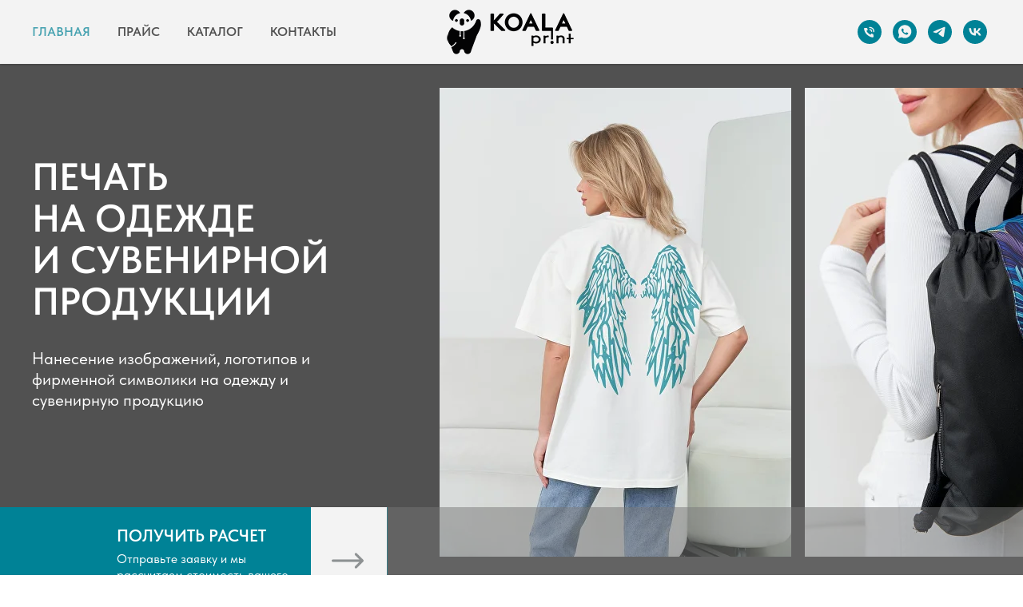

--- FILE ---
content_type: text/html; charset=UTF-8
request_url: https://koalaprint.ru/
body_size: 36809
content:
<!DOCTYPE html> <html> <head> <meta charset="utf-8" /> <meta http-equiv="Content-Type" content="text/html; charset=utf-8" /> <meta name="viewport" content="width=device-width, initial-scale=1.0" /> <!--metatextblock--> <title>ПОШИВ ОДЕЖДЫ И АКСЕССУАРОВ С ФИРМЕННОЙ СИМВОЛИКОЙ</title> <meta name="description" content="KOALA print - Качественная и быстрая печать логотипов и фирменной символики на одежде" /> <meta property="og:url" content="https://koalaprint.ru" /> <meta property="og:title" content="ПОШИВ ОДЕЖДЫ И АКСЕССУАРОВ С ФИРМЕННОЙ СИМВОЛИКОЙ" /> <meta property="og:description" content="KOALA print - Качественная и быстрая печать логотипов и фирменной символики на одежде" /> <meta property="og:type" content="website" /> <meta property="og:image" content="https://static.tildacdn.com/tild6535-6461-4838-b035-656234333932/3.jpg" /> <link rel="canonical" href="https://koalaprint.ru"> <!--/metatextblock--> <meta name="format-detection" content="telephone=no" /> <meta http-equiv="x-dns-prefetch-control" content="on"> <link rel="dns-prefetch" href="https://ws.tildacdn.com"> <link rel="dns-prefetch" href="https://static.tildacdn.com"> <link rel="shortcut icon" href="https://static.tildacdn.com/img/tildafavicon.ico" type="image/x-icon" /> <!-- Assets --> <script src="https://neo.tildacdn.com/js/tilda-fallback-1.0.min.js" async charset="utf-8"></script> <link rel="stylesheet" href="https://static.tildacdn.com/css/tilda-grid-3.0.min.css" type="text/css" media="all" onerror="this.loaderr='y';"/> <link rel="stylesheet" href="https://static.tildacdn.com/ws/project5329571/tilda-blocks-page41564046.min.css?t=1740673985" type="text/css" media="all" onerror="this.loaderr='y';" /> <link rel="stylesheet" href="https://static.tildacdn.com/css/tilda-animation-2.0.min.css" type="text/css" media="all" onerror="this.loaderr='y';" /> <link rel="stylesheet" href="https://static.tildacdn.com/css/tilda-slds-1.4.min.css" type="text/css" media="print" onload="this.media='all';" onerror="this.loaderr='y';" /> <noscript><link rel="stylesheet" href="https://static.tildacdn.com/css/tilda-slds-1.4.min.css" type="text/css" media="all" /></noscript> <link rel="stylesheet" href="https://static.tildacdn.com/css/tilda-cards-1.0.min.css" type="text/css" media="all" onerror="this.loaderr='y';" /> <link rel="stylesheet" href="https://static.tildacdn.com/css/tilda-popup-1.1.min.css" type="text/css" media="print" onload="this.media='all';" onerror="this.loaderr='y';" /> <noscript><link rel="stylesheet" href="https://static.tildacdn.com/css/tilda-popup-1.1.min.css" type="text/css" media="all" /></noscript> <link rel="stylesheet" href="https://static.tildacdn.com/css/tilda-forms-1.0.min.css" type="text/css" media="all" onerror="this.loaderr='y';" /> <link rel="stylesheet" href="https://static.tildacdn.com/css/tilda-zoom-2.0.min.css" type="text/css" media="print" onload="this.media='all';" onerror="this.loaderr='y';" /> <noscript><link rel="stylesheet" href="https://static.tildacdn.com/css/tilda-zoom-2.0.min.css" type="text/css" media="all" /></noscript> <link rel="stylesheet" href="https://static.tildacdn.com/css/fonts-tildasans.css" type="text/css" media="all" onerror="this.loaderr='y';" /> <script nomodule src="https://static.tildacdn.com/js/tilda-polyfill-1.0.min.js" charset="utf-8"></script> <script type="text/javascript">function t_onReady(func) {if(document.readyState!='loading') {func();} else {document.addEventListener('DOMContentLoaded',func);}}
function t_onFuncLoad(funcName,okFunc,time) {if(typeof window[funcName]==='function') {okFunc();} else {setTimeout(function() {t_onFuncLoad(funcName,okFunc,time);},(time||100));}}function t_throttle(fn,threshhold,scope) {return function() {fn.apply(scope||this,arguments);};}function t396_initialScale(t){t=document.getElementById("rec"+t);if(t){t=t.querySelector(".t396__artboard");if(t){var e,r=document.documentElement.clientWidth,a=[];if(i=t.getAttribute("data-artboard-screens"))for(var i=i.split(","),l=0;l<i.length;l++)a[l]=parseInt(i[l],10);else a=[320,480,640,960,1200];for(l=0;l<a.length;l++){var n=a[l];n<=r&&(e=n)}var o="edit"===window.allrecords.getAttribute("data-tilda-mode"),d="center"===t396_getFieldValue(t,"valign",e,a),c="grid"===t396_getFieldValue(t,"upscale",e,a),s=t396_getFieldValue(t,"height_vh",e,a),u=t396_getFieldValue(t,"height",e,a),g=!!window.opr&&!!window.opr.addons||!!window.opera||-1!==navigator.userAgent.indexOf(" OPR/");if(!o&&d&&!c&&!s&&u&&!g){for(var _=parseFloat((r/e).toFixed(3)),f=[t,t.querySelector(".t396__carrier"),t.querySelector(".t396__filter")],l=0;l<f.length;l++)f[l].style.height=Math.floor(parseInt(u,10)*_)+"px";t396_scaleInitial__getElementsToScale(t).forEach(function(t){t.style.zoom=_})}}}}function t396_scaleInitial__getElementsToScale(t){return t?Array.prototype.slice.call(t.children).filter(function(t){return t&&(t.classList.contains("t396__elem")||t.classList.contains("t396__group"))}):[]}function t396_getFieldValue(t,e,r,a){var i=a[a.length-1],l=r===i?t.getAttribute("data-artboard-"+e):t.getAttribute("data-artboard-"+e+"-res-"+r);if(!l)for(var n=0;n<a.length;n++){var o=a[n];if(!(o<=r)&&(l=o===i?t.getAttribute("data-artboard-"+e):t.getAttribute("data-artboard-"+e+"-res-"+o)))break}return l}</script> <script src="https://static.tildacdn.com/js/tilda-scripts-3.0.min.js" charset="utf-8" defer onerror="this.loaderr='y';"></script> <script src="https://static.tildacdn.com/ws/project5329571/tilda-blocks-page41564046.min.js?t=1740673985" charset="utf-8" async onerror="this.loaderr='y';"></script> <script src="https://static.tildacdn.com/js/tilda-lazyload-1.0.min.js" charset="utf-8" async onerror="this.loaderr='y';"></script> <script src="https://static.tildacdn.com/js/tilda-animation-2.0.min.js" charset="utf-8" async onerror="this.loaderr='y';"></script> <script src="https://static.tildacdn.com/js/tilda-menu-1.0.min.js" charset="utf-8" async onerror="this.loaderr='y';"></script> <script src="https://static.tildacdn.com/js/tilda-zero-1.1.min.js" charset="utf-8" async onerror="this.loaderr='y';"></script> <script src="https://static.tildacdn.com/js/tilda-slds-1.4.min.js" charset="utf-8" async onerror="this.loaderr='y';"></script> <script src="https://static.tildacdn.com/js/hammer.min.js" charset="utf-8" async onerror="this.loaderr='y';"></script> <script src="https://static.tildacdn.com/js/tilda-video-1.0.min.js" charset="utf-8" async onerror="this.loaderr='y';"></script> <script src="https://static.tildacdn.com/js/tilda-cards-1.0.min.js" charset="utf-8" async onerror="this.loaderr='y';"></script> <script src="https://static.tildacdn.com/js/tilda-popup-1.0.min.js" charset="utf-8" async onerror="this.loaderr='y';"></script> <script src="https://static.tildacdn.com/js/tilda-forms-1.0.min.js" charset="utf-8" async onerror="this.loaderr='y';"></script> <script src="https://static.tildacdn.com/js/tilda-map-1.0.min.js" charset="utf-8" async onerror="this.loaderr='y';"></script> <script src="https://static.tildacdn.com/js/tilda-zoom-2.0.min.js" charset="utf-8" async onerror="this.loaderr='y';"></script> <script src="https://static.tildacdn.com/js/tilda-zero-scale-1.0.min.js" charset="utf-8" async onerror="this.loaderr='y';"></script> <script src="https://static.tildacdn.com/js/tilda-skiplink-1.0.min.js" charset="utf-8" async onerror="this.loaderr='y';"></script> <script src="https://static.tildacdn.com/js/tilda-events-1.0.min.js" charset="utf-8" async onerror="this.loaderr='y';"></script> <script type="text/javascript">window.dataLayer=window.dataLayer||[];</script> <script type="text/javascript">(function() {if((/bot|google|yandex|baidu|bing|msn|duckduckbot|teoma|slurp|crawler|spider|robot|crawling|facebook/i.test(navigator.userAgent))===false&&typeof(sessionStorage)!='undefined'&&sessionStorage.getItem('visited')!=='y'&&document.visibilityState){var style=document.createElement('style');style.type='text/css';style.innerHTML='@media screen and (min-width: 980px) {.t-records {opacity: 0;}.t-records_animated {-webkit-transition: opacity ease-in-out .2s;-moz-transition: opacity ease-in-out .2s;-o-transition: opacity ease-in-out .2s;transition: opacity ease-in-out .2s;}.t-records.t-records_visible {opacity: 1;}}';document.getElementsByTagName('head')[0].appendChild(style);function t_setvisRecs(){var alr=document.querySelectorAll('.t-records');Array.prototype.forEach.call(alr,function(el) {el.classList.add("t-records_animated");});setTimeout(function() {Array.prototype.forEach.call(alr,function(el) {el.classList.add("t-records_visible");});sessionStorage.setItem("visited","y");},400);}
document.addEventListener('DOMContentLoaded',t_setvisRecs);}})();</script></head> <body class="t-body" style="margin:0;"> <!--allrecords--> <div id="allrecords" class="t-records" data-hook="blocks-collection-content-node" data-tilda-project-id="5329571" data-tilda-page-id="41564046" data-tilda-page-alias="main" data-tilda-formskey="6eb00e3c43f8a1a46bf5f22625329571" data-tilda-lazy="yes" data-tilda-root-zone="com"> <div id="rec671918174" class="r t-rec" style=" " data-record-type="215"> <a name="main" style="font-size:0;"></a> </div> <div id="rec671918175" class="r t-rec" style=" " data-animationappear="off" data-record-type="446"> <!-- T446 --> <div id="nav671918175marker"></div> <div
id="nav671918175"
class="t446 t446__positionfixed "
style="background-color: rgba(243,243,243, 1); " data-bgcolor-hex="#f3f3f3" data-bgcolor-rgba="rgba(243,243,243,1)" data-navmarker="nav671918175marker" data-appearoffset="" data-bgopacity-two="1" data-menushadow="" data-menushadow-css="0px 1px 3px rgba(0,0,0,0.2)" data-bgopacity="1" data-menu="yes"> <div class="t446__maincontainer " style=""> <div class="t446__logowrapper"> <div class="t446__logowrapper2"> <div style="display: block;"> <img class="t446__imglogo "
src="https://static.tildacdn.com/tild3632-6438-4237-b034-666231383834/koala_print_logo_1.png"
imgfield="img"
style="min-width:150px;"
alt="COMPANY"> </div> </div> </div> <div class="t446__leftwrapper" style=" text-align: left;"> <div class="t446__leftmenuwrapper"> <ul class="t446__list t-menu__list"> <li class="t446__list_item" style="padding:0 15px 0 0;"> <a class="t-menu__link-item" href="#main" data-menu-submenu-hook="" data-menu-item-number="1">ГЛАВНАЯ</a> </li> <li class="t446__list_item" style="padding:0 15px;"> <a class="t-menu__link-item" href="#price" data-menu-submenu-hook="" data-menu-item-number="2">ПРАЙС</a> </li> <li class="t446__list_item" style="padding:0 15px;"> <a class="t-menu__link-item" href="#catalog" data-menu-submenu-hook="" data-menu-item-number="3">КАТАЛОГ</a> </li> <li class="t446__list_item" style="padding:0 0 0 15px;"> <a class="t-menu__link-item" href="#contacts" data-menu-submenu-hook="" data-menu-item-number="4">КОНТАКТЫ</a> </li> </ul> </div> </div> <div class="t446__rightwrapper" style=" text-align: right;"> <div class="t446__rightmenuwrapper"> <ul class="t446__list t-menu__list"> </ul> </div> <div class="t446__additionalwrapper"> <div class="t-sociallinks"> <ul role="list" class="t-sociallinks__wrapper" aria-label="Соц. сети"> <!-- new soclinks --><li class="t-sociallinks__item t-sociallinks__item_phone"><a href="tel:+7 999 216-30-89" target="_blank" rel="nofollow" aria-label="Телефон" style="width: 30px; height: 30px;"><svg class="t-sociallinks__svg" role="presentation" width=30px height=30px viewBox="0 0 100 100" fill="none"
xmlns="http://www.w3.org/2000/svg"> <path fill-rule="evenodd" clip-rule="evenodd"
d="M50 100C77.6142 100 100 77.6142 100 50C100 22.3858 77.6142 0 50 0C22.3858 0 0 22.3858 0 50C0 77.6142 22.3858 100 50 100ZM50.0089 29H51.618C56.4915 29.0061 61.1633 30.9461 64.6073 34.3938C68.0512 37.8415 69.9856 42.5151 69.9856 47.3879V48.9968C69.9338 49.5699 69.6689 50.1027 69.2433 50.49C68.8177 50.8772 68.2623 51.0908 67.6868 51.0884H67.5029C66.8966 51.0358 66.3359 50.745 65.9437 50.2796C65.5516 49.8143 65.36 49.2124 65.4109 48.6061V47.3879C65.4109 43.7303 63.9578 40.2225 61.3711 37.6362C58.7844 35.0499 55.2761 33.597 51.618 33.597H50.3997C49.79 33.6488 49.1847 33.4563 48.7169 33.0619C48.2492 32.6675 47.9573 32.1035 47.9054 31.4939C47.8536 30.8843 48.0461 30.279 48.4406 29.8114C48.835 29.3437 49.3992 29.0518 50.0089 29ZM56.889 49.0132C56.4579 48.5821 56.2157 47.9975 56.2157 47.3879C56.2157 46.1687 55.7313 44.9994 54.869 44.1373C54.0068 43.2752 52.8374 42.7909 51.618 42.7909C51.0083 42.7909 50.4236 42.5488 49.9925 42.1177C49.5614 41.6867 49.3192 41.102 49.3192 40.4924C49.3192 39.8828 49.5614 39.2982 49.9925 38.8672C50.4236 38.4361 51.0083 38.1939 51.618 38.1939C54.0568 38.1939 56.3956 39.1626 58.1201 40.8868C59.8445 42.611 60.8133 44.9495 60.8133 47.3879C60.8133 47.9975 60.5711 48.5821 60.14 49.0132C59.7089 49.4442 59.1242 49.6864 58.5145 49.6864C57.9048 49.6864 57.3201 49.4442 56.889 49.0132ZM66.4011 69.0663L66.401 69.0846C66.3999 69.5725 66.2967 70.0547 66.0981 70.5003C65.8998 70.9451 65.611 71.3435 65.2499 71.67C64.8674 72.0182 64.4123 72.2771 63.9176 72.428C63.4516 72.5702 62.9613 72.6132 62.4782 72.5546C58.2475 72.53 53.4102 70.5344 49.1802 68.1761C44.8871 65.7827 41.0444 62.915 38.8019 60.9903L38.7681 60.9613L38.7367 60.9299C32.3303 54.5198 28.2175 46.1735 27.0362 37.186C26.9623 36.6765 27.0018 36.157 27.1519 35.6645C27.3027 35.1695 27.5615 34.7142 27.9094 34.3314C28.2397 33.9658 28.6436 33.6742 29.0944 33.4757C29.5447 33.2775 30.0316 33.1766 30.5234 33.1796H37.4967C38.299 33.1636 39.0826 33.4244 39.7156 33.9184C40.3527 34.4156 40.7979 35.1184 40.9754 35.9071L41.0038 36.0335V36.1631C41.0038 36.4901 41.0787 36.795 41.1847 37.2268C41.2275 37.4012 41.2755 37.5965 41.3256 37.8221L41.326 37.8238C41.583 38.9896 41.925 40.1351 42.3491 41.251L42.7322 42.259L38.4899 44.26L38.4846 44.2625C38.204 44.3914 37.986 44.6263 37.8784 44.9157L37.8716 44.934L37.8642 44.952C37.7476 45.236 37.7476 45.5545 37.8642 45.8385L37.9144 45.9608L37.9359 46.0912C38.0802 46.9648 38.5603 48.0981 39.4062 49.4169C40.243 50.7215 41.3964 52.1437 42.808 53.5872C45.6206 56.4634 49.3981 59.3625 53.5798 61.5387C53.8533 61.6395 54.1552 61.6343 54.4257 61.5231L54.4437 61.5157L54.462 61.5089C54.7501 61.4016 54.9842 61.1848 55.1133 60.9057L55.1148 60.9023L57.0232 56.6591L58.0397 57.03C59.1934 57.4509 60.3737 57.7947 61.5729 58.0592L61.5785 58.0605L61.5841 58.0618C62.152 58.1929 62.7727 58.3042 63.3802 58.3942L63.4231 58.4006L63.4654 58.4101C64.2537 58.5877 64.956 59.0332 65.453 59.6706C65.9429 60.2991 66.2033 61.0758 66.1916 61.8721L66.4011 69.0663Z"
fill="#008296" /> </svg></a></li>&nbsp;<li class="t-sociallinks__item t-sociallinks__item_whatsapp"><a href="https://wa.me/79992163089?text=%D0%94%D0%BE%D0%B1%D1%80%D1%8B%D0%B9%20%D0%B4%D0%B5%D0%BD%D1%8C%2C%20%D0%A5%D0%BE%D1%87%D1%83%20%D1%81%D0%B4%D0%B5%D0%BB%D0%B0%D1%82%D1%8C%20%D0%B7%D0%B0%D0%BA%D0%B0%D0%B7" target="_blank" rel="nofollow" aria-label="whatsapp" style="width: 30px; height: 30px;"><svg class="t-sociallinks__svg" role="presentation" width=30px height=30px viewBox="0 0 100 100" fill="none"
xmlns="http://www.w3.org/2000/svg"> <path fill-rule="evenodd" clip-rule="evenodd"
d="M50 100C77.6142 100 100 77.6142 100 50C100 22.3858 77.6142 0 50 0C22.3858 0 0 22.3858 0 50C0 77.6142 22.3858 100 50 100ZM69.7626 28.9928C64.6172 23.841 57.7739 21.0027 50.4832 21C35.4616 21 23.2346 33.2252 23.2292 48.2522C23.2274 53.0557 24.4823 57.7446 26.8668 61.8769L23 76L37.4477 72.2105C41.4282 74.3822 45.9107 75.5262 50.4714 75.528H50.4823C65.5029 75.528 77.7299 63.301 77.7363 48.2749C77.7408 40.9915 74.9089 34.1446 69.7626 28.9928ZM62.9086 53.9588C62.2274 53.6178 58.8799 51.9708 58.2551 51.7435C57.6313 51.5161 57.1766 51.4024 56.7228 52.0845C56.269 52.7666 54.964 54.2998 54.5666 54.7545C54.1692 55.2092 53.7718 55.2656 53.0915 54.9246C52.9802 54.8688 52.8283 54.803 52.6409 54.7217C51.6819 54.3057 49.7905 53.4855 47.6151 51.5443C45.5907 49.7382 44.2239 47.5084 43.8265 46.8272C43.4291 46.1452 43.7837 45.7769 44.1248 45.4376C44.3292 45.2338 44.564 44.9478 44.7987 44.662C44.9157 44.5194 45.0328 44.3768 45.146 44.2445C45.4345 43.9075 45.56 43.6516 45.7302 43.3049C45.7607 43.2427 45.7926 43.1776 45.8272 43.1087C46.0545 42.654 45.9409 42.2565 45.7708 41.9155C45.6572 41.6877 45.0118 40.1167 44.4265 38.6923C44.1355 37.984 43.8594 37.3119 43.671 36.8592C43.1828 35.687 42.6883 35.69 42.2913 35.6924C42.2386 35.6928 42.1876 35.6931 42.1386 35.6906C41.7421 35.6706 41.2874 35.667 40.8336 35.667C40.3798 35.667 39.6423 35.837 39.0175 36.5191C38.9773 36.5631 38.9323 36.6111 38.8834 36.6633C38.1738 37.4209 36.634 39.0648 36.634 42.2002C36.634 45.544 39.062 48.7748 39.4124 49.2411L39.415 49.2444C39.4371 49.274 39.4767 49.3309 39.5333 49.4121C40.3462 50.5782 44.6615 56.7691 51.0481 59.5271C52.6732 60.2291 53.9409 60.6475 54.9303 60.9612C56.5618 61.4796 58.046 61.4068 59.22 61.2313C60.5286 61.0358 63.2487 59.5844 63.8161 57.9938C64.3836 56.4033 64.3836 55.0392 64.2136 54.7554C64.0764 54.5258 63.7545 54.3701 63.2776 54.1395C63.1633 54.0843 63.0401 54.0247 62.9086 53.9588Z"
fill="#008296" /> </svg></a></li>&nbsp;<li class="t-sociallinks__item t-sociallinks__item_telegram"><a href="https://t.me/allaounas" target="_blank" rel="nofollow" aria-label="telegram" style="width: 30px; height: 30px;"><svg class="t-sociallinks__svg" role="presentation" width=30px height=30px viewBox="0 0 100 100" fill="none"
xmlns="http://www.w3.org/2000/svg"> <path fill-rule="evenodd" clip-rule="evenodd"
d="M50 100c27.614 0 50-22.386 50-50S77.614 0 50 0 0 22.386 0 50s22.386 50 50 50Zm21.977-68.056c.386-4.38-4.24-2.576-4.24-2.576-3.415 1.414-6.937 2.85-10.497 4.302-11.04 4.503-22.444 9.155-32.159 13.734-5.268 1.932-2.184 3.864-2.184 3.864l8.351 2.577c3.855 1.16 5.91-.129 5.91-.129l17.988-12.238c6.424-4.38 4.882-.773 3.34.773l-13.49 12.882c-2.056 1.804-1.028 3.35-.129 4.123 2.55 2.249 8.82 6.364 11.557 8.16.712.467 1.185.778 1.292.858.642.515 4.111 2.834 6.424 2.319 2.313-.516 2.57-3.479 2.57-3.479l3.083-20.226c.462-3.511.993-6.886 1.417-9.582.4-2.546.705-4.485.767-5.362Z"
fill="#008296" /> </svg></a></li>&nbsp;<li class="t-sociallinks__item t-sociallinks__item_vk"><a href="https://vk.com/koalaprint" target="_blank" rel="nofollow" aria-label="vk" style="width: 30px; height: 30px;"><svg class="t-sociallinks__svg" role="presentation" width=30px height=30px viewBox="0 0 100 100" fill="none"
xmlns="http://www.w3.org/2000/svg"> <path fill-rule="evenodd" clip-rule="evenodd"
d="M50 100c27.614 0 50-22.386 50-50S77.614 0 50 0 0 22.386 0 50s22.386 50 50 50ZM25 34c.406 19.488 10.15 31.2 27.233 31.2h.968V54.05c6.278.625 11.024 5.216 12.93 11.15H75c-2.436-8.87-8.838-13.773-12.836-15.647C66.162 47.242 71.783 41.62 73.126 34h-8.058c-1.749 6.184-6.932 11.805-11.867 12.336V34h-8.057v21.611C40.147 54.362 33.838 48.304 33.556 34H25Z"
fill="#008296" /> </svg></a></li><!-- /new soclinks --> </ul> </div> </div> </div> </div> </div> <style>@media screen and (max-width:980px){#rec671918175 .t446{position:static;}}</style> <script>t_onReady(function() {t_onFuncLoad('t446_checkOverflow',function() {t_onFuncLoad('t446_setLogoPadding',function(){t446_setLogoPadding('671918175');});window.addEventListener('resize',t_throttle(function() {t446_checkOverflow('671918175','0');}));window.addEventListener('load',function() {t446_checkOverflow('671918175','0');});t446_checkOverflow('671918175','0');});t_onFuncLoad('t_menu__interactFromKeyboard',function() {t_menu__interactFromKeyboard('671918175');});});t_onReady(function() {t_onFuncLoad('t_menu__highlightActiveLinks',function() {t_menu__highlightActiveLinks('.t446__list_item a');});t_onFuncLoad('t_menu__findAnchorLinks',function() {t_menu__findAnchorLinks('671918175','.t446__list_item a');});});t_onReady(function() {t_onFuncLoad('t_menu__setBGcolor',function() {t_menu__setBGcolor('671918175','.t446');window.addEventListener('resize',t_throttle(function() {t_menu__setBGcolor('671918175','.t446');}));});});</script> <style>#rec671918175 .t-menu__link-item{-webkit-transition:color 0.3s ease-in-out,opacity 0.3s ease-in-out;transition:color 0.3s ease-in-out,opacity 0.3s ease-in-out;position:relative;}#rec671918175 .t-menu__link-item:not(.t-active):not(.tooltipstered)::after{content:'';position:absolute;left:0;bottom:20%;opacity:0;width:100%;height:100%;border-bottom:1px solid #008296;-webkit-box-shadow:inset 0px -1px 0px 0px #008296;-moz-box-shadow:inset 0px -1px 0px 0px #008296;box-shadow:inset 0px -1px 0px 0px #008296;-webkit-transition:all 0.3s ease;transition:all 0.3s ease;pointer-events:none;}#rec671918175 .t-menu__link-item.t-active:not(.t978__menu-link){color:#008296 !important;}#rec671918175 .t-menu__link-item:not(.t-active):not(.tooltipstered):hover{color:#008296 !important;}#rec671918175 .t-menu__link-item:not(.t-active):not(.tooltipstered):focus-visible{color:#008296 !important;}#rec671918175 .t-menu__link-item:not(.t-active):not(.tooltipstered):hover::after{opacity:1;bottom:-1px;}#rec671918175 .t-menu__link-item:not(.t-active):not(.tooltipstered):focus-visible::after{opacity:1;bottom:-1px;}@supports (overflow:-webkit-marquee) and (justify-content:inherit){#rec671918175 .t-menu__link-item,#rec671918175 .t-menu__link-item.t-active{opacity:1 !important;}}</style> <style> #rec671918175 a.t-menusub__link-item{color:#000000;}</style> <style> #rec671918175 .t446__logowrapper2 a{color:#000000;font-weight:600;}#rec671918175 a.t-menu__link-item{color:#515151;font-weight:600;}#rec671918175 .t446__right_descr{color:#000000;}#rec671918175 .t446__right_langs_lang a{color:#515151;font-weight:600;}</style> <style> #rec671918175 .t446__logo{color:#000000;font-weight:600;}</style> <!--[if IE 8]> <style>#rec671918175 .t446{filter:progid:DXImageTransform.Microsoft.gradient(startColorStr='#D9f3f3f3',endColorstr='#D9f3f3f3');}</style> <![endif]--> <style>#rec671918175 .t446 {box-shadow:0px 1px 3px rgba(0,0,0,0.2);}</style> </div> <div id="rec671918177" class="r t-rec t-rec_pt_30" style="padding-top:30px;background-color:#515151; " data-animationappear="off" data-record-type="396" data-bg-color="#515151"> <!-- T396 --> <style>#rec671918177 .t396__artboard {min-height:750px;height:100vh;background-color:#515151;}#rec671918177 .t396__filter {min-height:750px;height:100vh;}#rec671918177 .t396__carrier{min-height:750px;height:100vh;background-position:center center;background-attachment:scroll;background-size:cover;background-repeat:no-repeat;}@media screen and (max-width:1199px) {#rec671918177 .t396__artboard,#rec671918177 .t396__filter,#rec671918177 .t396__carrier {min-height:600px;}#rec671918177 .t396__filter {}#rec671918177 .t396__carrier {background-attachment:scroll;}}@media screen and (max-width:959px) {#rec671918177 .t396__artboard,#rec671918177 .t396__filter,#rec671918177 .t396__carrier {}#rec671918177 .t396__filter {}#rec671918177 .t396__carrier {background-attachment:scroll;}}@media screen and (max-width:639px) {#rec671918177 .t396__artboard,#rec671918177 .t396__filter,#rec671918177 .t396__carrier {}#rec671918177 .t396__filter {}#rec671918177 .t396__carrier {background-attachment:scroll;}}@media screen and (max-width:479px) {#rec671918177 .t396__artboard,#rec671918177 .t396__filter,#rec671918177 .t396__carrier {}#rec671918177 .t396__filter {}#rec671918177 .t396__carrier {background-attachment:scroll;}}#rec671918177 .tn-elem[data-elem-id="1699791968258"]{z-index:2;top:calc(50vh - 375px + 80px);left:calc(50% - 600px + 510px);width:440px;height:auto;}#rec671918177 .tn-elem[data-elem-id="1699791968258"] .tn-atom{background-position:center center;border-color:transparent ;border-style:solid;}#rec671918177 .tn-elem[data-elem-id="1699791968258"] .tn-atom__img {}@media screen and (max-width:1199px) {#rec671918177 .tn-elem[data-elem-id="1699791968258"] {top:113px;left:calc(50% - 480px + 695px);width:279px;height:auto;}}@media screen and (max-width:959px) {}@media screen and (max-width:639px) {}@media screen and (max-width:479px) {}#rec671918177 .tn-elem[data-elem-id="1699791893059"]{z-index:3;top:calc(50vh - 375px + 80px);left:calc(50% - 600px + 967px);width:440px;height:auto;}#rec671918177 .tn-elem[data-elem-id="1699791893059"] .tn-atom{background-position:center center;border-color:transparent ;border-style:solid;}#rec671918177 .tn-elem[data-elem-id="1699791893059"] .tn-atom__img {}@media screen and (max-width:1199px) {#rec671918177 .tn-elem[data-elem-id="1699791893059"] {top:113px;left:calc(50% - 480px + 410px);width:279px;height:auto;}}@media screen and (max-width:959px) {}@media screen and (max-width:639px) {}@media screen and (max-width:479px) {}#rec671918177 .tn-elem[data-elem-id="1470209944682"]{color:#ffffff;z-index:4;top:calc(50vh - 375px + 165px);left:calc(50% - 600px + 0px);width:582px;height:auto;}#rec671918177 .tn-elem[data-elem-id="1470209944682"] .tn-atom{color:#ffffff;font-size:48px;font-family:'TildaSans',Arial,sans-serif;line-height:1.1;font-weight:600;text-transform:uppercase;background-position:center center;border-color:transparent ;border-style:solid;}@media screen and (max-width:1199px) {#rec671918177 .tn-elem[data-elem-id="1470209944682"] {top:122px;width:381px;height:auto;}#rec671918177 .tn-elem[data-elem-id="1470209944682"] .tn-atom {white-space:normal;font-size:38px;background-size:cover;}}@media screen and (max-width:959px) {}@media screen and (max-width:639px) {}@media screen and (max-width:479px) {}#rec671918177 .tn-elem[data-elem-id="1470233923389"]{color:#ffffff;z-index:5;top:calc(50vh - 375px + 406px);left:calc(50% - 600px + 0px);width:410px;height:auto;}#rec671918177 .tn-elem[data-elem-id="1470233923389"] .tn-atom{color:#ffffff;font-size:21px;font-family:'TildaSans',Arial,sans-serif;line-height:1.25;font-weight:400;background-position:center center;border-color:transparent ;border-style:solid;}@media screen and (max-width:1199px) {#rec671918177 .tn-elem[data-elem-id="1470233923389"] {top:320px;width:365px;height:auto;}#rec671918177 .tn-elem[data-elem-id="1470233923389"] .tn-atom {white-space:normal;font-size:20px;background-size:cover;}}@media screen and (max-width:959px) {}@media screen and (max-width:639px) {}@media screen and (max-width:479px) {}#rec671918177 .tn-elem[data-elem-id="1699751153863"]{z-index:6;top:calc(50vh - 375px + 605px);left:calc(50% - 600px + -1063px);width:1508px;height:145px;}#rec671918177 .tn-elem[data-elem-id="1699751153863"] .tn-atom{background-color:#008296;background-position:center center;border-color:transparent ;border-style:solid;}@media screen and (max-width:1199px) {#rec671918177 .tn-elem[data-elem-id="1699751153863"] {top:459px;}}@media screen and (max-width:959px) {}@media screen and (max-width:639px) {}@media screen and (max-width:479px) {}#rec671918177 .tn-elem[data-elem-id="1699751466882"]{z-index:7;top:calc(50vh - 375px + 605px);left:calc(50% - 600px + 425px);width:1541px;height:145px;}#rec671918177 .tn-elem[data-elem-id="1699751466882"] .tn-atom{opacity:0.5;background-color:#777777;background-position:center center;border-color:transparent ;border-style:solid;}@media screen and (max-width:1199px) {#rec671918177 .tn-elem[data-elem-id="1699751466882"] {top:460px;}}@media screen and (max-width:959px) {}@media screen and (max-width:639px) {}@media screen and (max-width:479px) {}#rec671918177 .tn-elem[data-elem-id="1699751732599"]{z-index:8;top:calc(50vh - 375px + 605px);left:calc(50% - 600px + 349px);width:95px;height:145px;}#rec671918177 .tn-elem[data-elem-id="1699751732599"] .tn-atom{background-color:#f3f3f3;background-position:center center;border-color:transparent ;border-style:solid;}@media screen and (max-width:1199px) {#rec671918177 .tn-elem[data-elem-id="1699751732599"] {top:459px;}}@media screen and (max-width:959px) {}@media screen and (max-width:639px) {}@media screen and (max-width:479px) {}#rec671918177 .tn-elem[data-elem-id="1699752458357"]{color:#ffffff;z-index:9;top:calc(50vh - 375px + 629px);left:calc(50% - 600px + 106px);width:229px;height:auto;}#rec671918177 .tn-elem[data-elem-id="1699752458357"] .tn-atom{color:#ffffff;font-size:21px;font-family:'TildaSans',Arial,sans-serif;line-height:1.15;font-weight:600;text-transform:uppercase;background-position:center center;border-color:transparent ;border-style:solid;}@media screen and (max-width:1199px) {#rec671918177 .tn-elem[data-elem-id="1699752458357"] {top:483px;height:auto;}}@media screen and (max-width:959px) {}@media screen and (max-width:639px) {}@media screen and (max-width:479px) {}#rec671918177 .tn-elem[data-elem-id="1699752765445"]{z-index:10;top:calc(50vh - 375px + 652px);left:calc(50% - 600px + 375px);width:40px;height:40px;}#rec671918177 .tn-elem[data-elem-id="1699752765445"] .tn-atom {background-position:center center;background-size:cover;background-repeat:no-repeat;border-color:transparent ;border-style:solid;}@media screen and (max-width:1199px) {#rec671918177 .tn-elem[data-elem-id="1699752765445"] {top:553px;}}@media screen and (max-width:959px) {}@media screen and (max-width:639px) {}@media screen and (max-width:479px) {}#rec671918177 .tn-elem[data-elem-id="1699785163405"]{color:#ffffff;z-index:11;top:calc(50vh - 375px + 660px);left:calc(50% - 600px + 106px);width:224px;height:auto;}#rec671918177 .tn-elem[data-elem-id="1699785163405"] .tn-atom{color:#ffffff;font-size:16px;font-family:'TildaSans',Arial,sans-serif;line-height:1.25;font-weight:400;background-position:center center;border-color:transparent ;border-style:solid;}@media screen and (max-width:1199px) {#rec671918177 .tn-elem[data-elem-id="1699785163405"] {top:514px;height:auto;}}@media screen and (max-width:959px) {}@media screen and (max-width:639px) {}@media screen and (max-width:479px) {}</style> <div class='t396'> <div class="t396__artboard" data-artboard-recid="671918177" data-artboard-screens="320,480,640,960,1200" data-artboard-height="750" data-artboard-valign="center" data-artboard-height_vh="100" data-artboard-upscale="grid" data-artboard-height-res-960="600"> <div class="t396__carrier" data-artboard-recid="671918177"></div> <div class="t396__filter" data-artboard-recid="671918177"></div> <div class='t396__elem tn-elem tn-elem__6719181771699791968258' data-elem-id='1699791968258' data-elem-type='image' data-field-top-value="80" data-field-left-value="510" data-field-width-value="440" data-field-axisy-value="top" data-field-axisx-value="left" data-field-container-value="grid" data-field-topunits-value="px" data-field-leftunits-value="px" data-field-heightunits-value="" data-field-widthunits-value="px" data-field-filewidth-value="1680" data-field-fileheight-value="2240" data-field-top-res-960-value="113" data-field-left-res-960-value="695" data-field-width-res-960-value="279"> <div class='tn-atom'> <img class='tn-atom__img t-img' data-original='https://static.tildacdn.com/tild3630-3666-4839-a237-623161653464/futbolka-oversize-be.jpg' alt='' imgfield='tn_img_1699791968258' /> </div> </div> <div class='t396__elem tn-elem tn-elem__6719181771699791893059' data-elem-id='1699791893059' data-elem-type='image' data-field-top-value="80" data-field-left-value="967" data-field-width-value="440" data-field-axisy-value="top" data-field-axisx-value="left" data-field-container-value="grid" data-field-topunits-value="px" data-field-leftunits-value="px" data-field-heightunits-value="" data-field-widthunits-value="px" data-field-filewidth-value="1680" data-field-fileheight-value="2240" data-field-top-res-960-value="113" data-field-left-res-960-value="410" data-field-width-res-960-value="279"> <div class='tn-atom'> <img class='tn-atom__img t-img' data-original='https://static.tildacdn.com/tild6535-3564-4364-b136-336236383436/DTS04942.jpg' alt='' imgfield='tn_img_1699791893059' /> </div> </div> <div class='t396__elem tn-elem tn-elem__6719181771470209944682' data-elem-id='1470209944682' data-elem-type='text' data-field-top-value="165" data-field-left-value="0" data-field-width-value="582" data-field-axisy-value="top" data-field-axisx-value="left" data-field-container-value="grid" data-field-topunits-value="px" data-field-leftunits-value="px" data-field-heightunits-value="" data-field-widthunits-value="px" data-field-top-res-960-value="122" data-field-width-res-960-value="381"> <div class='tn-atom'field='tn_text_1470209944682'>печать <br />на одежде <br />и сувенирной продукции</div> </div> <div class='t396__elem tn-elem tn-elem__6719181771470233923389' data-elem-id='1470233923389' data-elem-type='text' data-field-top-value="406" data-field-left-value="0" data-field-width-value="410" data-field-axisy-value="top" data-field-axisx-value="left" data-field-container-value="grid" data-field-topunits-value="px" data-field-leftunits-value="px" data-field-heightunits-value="" data-field-widthunits-value="px" data-field-top-res-960-value="320" data-field-width-res-960-value="365"> <div class='tn-atom'field='tn_text_1470233923389'>Нанесение изображений, логотипов и фирменной символики на одежду и сувенирную продукцию</div> </div> <div class='t396__elem tn-elem tn-elem__6719181771699751153863' data-elem-id='1699751153863' data-elem-type='shape' data-field-top-value="605" data-field-left-value="-1063" data-field-height-value="145" data-field-width-value="1508" data-field-axisy-value="top" data-field-axisx-value="left" data-field-container-value="grid" data-field-topunits-value="px" data-field-leftunits-value="px" data-field-heightunits-value="px" data-field-widthunits-value="px" data-field-top-res-960-value="459"> <div class='tn-atom'> </div> </div> <div class='t396__elem tn-elem tn-elem__6719181771699751466882' data-elem-id='1699751466882' data-elem-type='shape' data-field-top-value="605" data-field-left-value="425" data-field-height-value="145" data-field-width-value="1541" data-field-axisy-value="top" data-field-axisx-value="left" data-field-container-value="grid" data-field-topunits-value="px" data-field-leftunits-value="px" data-field-heightunits-value="px" data-field-widthunits-value="px" data-field-top-res-960-value="460"> <div class='tn-atom'> </div> </div> <div class='t396__elem tn-elem tn-elem__6719181771699751732599' data-elem-id='1699751732599' data-elem-type='shape' data-field-top-value="605" data-field-left-value="349" data-field-height-value="145" data-field-width-value="95" data-field-axisy-value="top" data-field-axisx-value="left" data-field-container-value="grid" data-field-topunits-value="px" data-field-leftunits-value="px" data-field-heightunits-value="px" data-field-widthunits-value="px" data-field-top-res-960-value="459"> <div class='tn-atom'> </div> </div> <div class='t396__elem tn-elem tn-elem__6719181771699752458357' data-elem-id='1699752458357' data-elem-type='text' data-field-top-value="629" data-field-left-value="106" data-field-width-value="229" data-field-axisy-value="top" data-field-axisx-value="left" data-field-container-value="grid" data-field-topunits-value="px" data-field-leftunits-value="px" data-field-heightunits-value="" data-field-widthunits-value="px" data-field-top-res-960-value="483"> <div class='tn-atom'><a href="#popup:myform"style="color: inherit">Получить расчет</a></div> </div> <div class='t396__elem tn-elem tn-elem__6719181771699752765445' data-elem-id='1699752765445' data-elem-type='shape' data-field-top-value="652" data-field-left-value="375" data-field-height-value="40" data-field-width-value="40" data-field-axisy-value="top" data-field-axisx-value="left" data-field-container-value="grid" data-field-topunits-value="px" data-field-leftunits-value="px" data-field-heightunits-value="px" data-field-widthunits-value="px" data-field-top-res-960-value="553"> <a class='tn-atom t-bgimg' href="#popup:myform" data-original="https://static.tildacdn.com/tild6539-3861-4337-a634-313838613434/right-arrow_1.png"
aria-label='' role="img"> </a> </div> <div class='t396__elem tn-elem tn-elem__6719181771699785163405' data-elem-id='1699785163405' data-elem-type='text' data-field-top-value="660" data-field-left-value="106" data-field-width-value="224" data-field-axisy-value="top" data-field-axisx-value="left" data-field-container-value="grid" data-field-topunits-value="px" data-field-leftunits-value="px" data-field-heightunits-value="" data-field-widthunits-value="px" data-field-top-res-960-value="514"> <div class='tn-atom'field='tn_text_1699785163405'>Отправьте заявку и мы рассчитаем стоимость вашего заказа</div> </div> </div> </div> <script>t_onReady(function() {t_onFuncLoad('t396_init',function() {t396_init('671918177');});});</script> <!-- /T396 --> </div> <div id="rec671918179" class="r t-rec t-rec_pt_105 t-rec_pt-res-480_60 t-rec_pb_60 t-rec_pb-res-480_45" style="padding-top:105px;padding-bottom:60px;background-color:#777777; " data-record-type="255" data-bg-color="#777777"> <!-- T225 --> <div class="t225"> <div class="t-container t-align_center"> <div class="t-col t-col_10 t-prefix_1"> <div class="t225__title t-title t-title_md" field="title"><div style="font-size: 42px;" data-customstyle="yes">Наши работы</div></div> <div class="t225__descr t-descr t-descr_xxl" field="descr"><div style="font-size: 24px;" data-customstyle="yes"><span style="font-weight: 400; color: rgb(255, 255, 255);">Мы делаем ваши изделия особенными.</span><br /><span style="font-weight: 400; color: rgb(255, 255, 255);"> Создавайте свой неповторимый стиль вместе с нами.</span></div></div> </div> </div> </div> <style> #rec671918179 .t225__uptitle{text-transform:uppercase;}#rec671918179 .t225__title{color:#ffffff;padding-bottom:1px;text-transform:uppercase;}#rec671918179 .t225__descr{padding-top:20px;}</style> </div> <div id="rec671918180" class="r t-rec t-rec_pt_0 t-rec_pb_90 t-rec_pb-res-480_60" style="padding-top:0px;padding-bottom:90px;background-color:#777777; " data-animationappear="off" data-record-type="604" data-bg-color="#777777"> <!-- T604 --> <div class="t604"> <div class="t-slds" style="visibility: hidden;"> <div class="t-container t-slds__main"> <ul class="t-slds__arrow_container t-slds__arrow-nearpic"> <li class="t-slds__arrow_wrapper t-slds__arrow_wrapper-left" data-slide-direction="left"> <button
type="button"
class="t-slds__arrow t-slds__arrow-left t-slds__arrow-withbg"
aria-controls="carousel_671918180"
aria-disabled="false"
aria-label="Предыдущий слайд"
style="width: 40px; height: 40px;background-color: rgba(255,255,255,1);"> <div class="t-slds__arrow_body t-slds__arrow_body-left" style="width: 11px;"> <svg role="presentation" focusable="false" style="display: block" viewBox="0 0 11.9 19" xmlns="http://www.w3.org/2000/svg" xmlns:xlink="http://www.w3.org/1999/xlink"> <polyline
fill="none"
stroke="#008296"
stroke-linejoin="butt"
stroke-linecap="butt"
stroke-width="3"
points="1.5,1.5 9.5,9.5 1.5,17.5"
/> </svg> </div> </button> </li> <li class="t-slds__arrow_wrapper t-slds__arrow_wrapper-right" data-slide-direction="right"> <button
type="button"
class="t-slds__arrow t-slds__arrow-right t-slds__arrow-withbg"
aria-controls="carousel_671918180"
aria-disabled="false"
aria-label="Следующий слайд"
style="width: 40px; height: 40px;background-color: rgba(255,255,255,1);"> <div class="t-slds__arrow_body t-slds__arrow_body-right" style="width: 11px;"> <svg role="presentation" focusable="false" style="display: block" viewBox="0 0 11.9 19" xmlns="http://www.w3.org/2000/svg" xmlns:xlink="http://www.w3.org/1999/xlink"> <polyline
fill="none"
stroke="#008296"
stroke-linejoin="butt"
stroke-linecap="butt"
stroke-width="3"
points="1.5,1.5 9.5,9.5 1.5,17.5"
/> </svg> </div> </button> </li> </ul> <div class="t-slds__container t-width t-width_7 t-margin_auto"> <div class="t-slds__items-wrapper t-slds_animated-fast t-slds__witharrows"
id="carousel_671918180" data-slider-transition="300" data-slider-with-cycle="true" data-slider-correct-height="false" data-auto-correct-mobile-width="false" data-slider-arrows-nearpic="yes" 
aria-roledescription="carousel"
aria-live="off"> <div class="t-slds__item t-slds__item_active" data-slide-index="1"
role="group"
aria-roledescription="slide"
aria-hidden="false"
aria-label="1 из 16"> <div class="t-width t-width_6 t-margin_auto" itemscope itemtype="http://schema.org/ImageObject"> <div class="t-slds__wrapper t-align_center"> <meta itemprop="image" content="https://static.tildacdn.com/tild6235-3338-4330-b135-366239363939/IMG_51972.jpg"> <div class="t604__imgwrapper" bgimgfield="gi_img__0"> <div class="t-slds__bgimg t-bgimg" data-original="https://static.tildacdn.com/tild6235-3338-4330-b135-366239363939/IMG_51972.jpg" data-zoomable="yes" data-zoom-target="0" data-img-zoom-url="https://static.tildacdn.com/tild6235-3338-4330-b135-366239363939/IMG_51972.jpg" 
style="background-image: url('https://thb.tildacdn.com/tild6235-3338-4330-b135-366239363939/-/resizeb/20x/IMG_51972.jpg');"></div> <div class="t604__separator" data-slider-image-width="560" data-slider-image-height="650px"></div> </div> </div> </div> </div> <div class="t-slds__item" data-slide-index="2"
role="group"
aria-roledescription="slide"
aria-hidden="false"
aria-label="2 из 16"> <div class="t-width t-width_6 t-margin_auto" itemscope itemtype="http://schema.org/ImageObject"> <div class="t-slds__wrapper t-align_center"> <meta itemprop="image" content="https://static.tildacdn.com/tild6331-3063-4861-b537-663339353930/IMG_5978.jpg"> <div class="t604__imgwrapper" bgimgfield="gi_img__1"> <div class="t-slds__bgimg t-bgimg" data-original="https://static.tildacdn.com/tild6331-3063-4861-b537-663339353930/IMG_5978.jpg" data-zoomable="yes" data-zoom-target="1" data-img-zoom-url="https://static.tildacdn.com/tild6331-3063-4861-b537-663339353930/IMG_5978.jpg" 
style="background-image: url('https://thb.tildacdn.com/tild6331-3063-4861-b537-663339353930/-/resizeb/20x/IMG_5978.jpg');"></div> <div class="t604__separator" data-slider-image-width="560" data-slider-image-height="650px"></div> </div> </div> </div> </div> <div class="t-slds__item" data-slide-index="3"
role="group"
aria-roledescription="slide"
aria-hidden="false"
aria-label="3 из 16"> <div class="t-width t-width_6 t-margin_auto" itemscope itemtype="http://schema.org/ImageObject"> <div class="t-slds__wrapper t-align_center"> <meta itemprop="image" content="https://static.tildacdn.com/tild3433-6462-4361-b434-313038336265/IMG_3743.jpg"> <div class="t604__imgwrapper" bgimgfield="gi_img__2"> <div class="t-slds__bgimg t-bgimg" data-original="https://static.tildacdn.com/tild3433-6462-4361-b434-313038336265/IMG_3743.jpg" data-zoomable="yes" data-zoom-target="2" data-img-zoom-url="https://static.tildacdn.com/tild3433-6462-4361-b434-313038336265/IMG_3743.jpg" 
style="background-image: url('https://thb.tildacdn.com/tild3433-6462-4361-b434-313038336265/-/resizeb/20x/IMG_3743.jpg');"></div> <div class="t604__separator" data-slider-image-width="560" data-slider-image-height="650px"></div> </div> </div> </div> </div> <div class="t-slds__item" data-slide-index="4"
role="group"
aria-roledescription="slide"
aria-hidden="false"
aria-label="4 из 16"> <div class="t-width t-width_6 t-margin_auto" itemscope itemtype="http://schema.org/ImageObject"> <div class="t-slds__wrapper t-align_center"> <meta itemprop="image" content="https://static.tildacdn.com/tild6563-3330-4265-a235-643436313734/DTS05045.jpg"> <div class="t604__imgwrapper" bgimgfield="gi_img__3"> <div class="t-slds__bgimg t-bgimg" data-original="https://static.tildacdn.com/tild6563-3330-4265-a235-643436313734/DTS05045.jpg" data-zoomable="yes" data-zoom-target="3" data-img-zoom-url="https://static.tildacdn.com/tild6563-3330-4265-a235-643436313734/DTS05045.jpg" 
style="background-image: url('https://thb.tildacdn.com/tild6563-3330-4265-a235-643436313734/-/resizeb/20x/DTS05045.jpg');"></div> <div class="t604__separator" data-slider-image-width="560" data-slider-image-height="650px"></div> </div> </div> </div> </div> <div class="t-slds__item" data-slide-index="5"
role="group"
aria-roledescription="slide"
aria-hidden="false"
aria-label="5 из 16"> <div class="t-width t-width_6 t-margin_auto" itemscope itemtype="http://schema.org/ImageObject"> <div class="t-slds__wrapper t-align_center"> <meta itemprop="image" content="https://static.tildacdn.com/tild3630-6661-4762-b363-363635633062/IMG_4901.jpg"> <div class="t604__imgwrapper" bgimgfield="gi_img__4"> <div class="t-slds__bgimg t-bgimg" data-original="https://static.tildacdn.com/tild3630-6661-4762-b363-363635633062/IMG_4901.jpg" data-zoomable="yes" data-zoom-target="4" data-img-zoom-url="https://static.tildacdn.com/tild3630-6661-4762-b363-363635633062/IMG_4901.jpg" 
style="background-image: url('https://thb.tildacdn.com/tild3630-6661-4762-b363-363635633062/-/resizeb/20x/IMG_4901.jpg');"></div> <div class="t604__separator" data-slider-image-width="560" data-slider-image-height="650px"></div> </div> </div> </div> </div> <div class="t-slds__item" data-slide-index="6"
role="group"
aria-roledescription="slide"
aria-hidden="false"
aria-label="6 из 16"> <div class="t-width t-width_6 t-margin_auto" itemscope itemtype="http://schema.org/ImageObject"> <div class="t-slds__wrapper t-align_center"> <meta itemprop="image" content="https://static.tildacdn.com/tild3435-6365-4561-b863-623261633036/futbolka-krop-top-ch.jpg"> <div class="t604__imgwrapper" bgimgfield="gi_img__5"> <div class="t-slds__bgimg t-bgimg" data-original="https://static.tildacdn.com/tild3435-6365-4561-b863-623261633036/futbolka-krop-top-ch.jpg" data-zoomable="yes" data-zoom-target="5" data-img-zoom-url="https://static.tildacdn.com/tild3435-6365-4561-b863-623261633036/futbolka-krop-top-ch.jpg" 
style="background-image: url('https://thb.tildacdn.com/tild3435-6365-4561-b863-623261633036/-/resizeb/20x/futbolka-krop-top-ch.jpg');"></div> <div class="t604__separator" data-slider-image-width="560" data-slider-image-height="650px"></div> </div> </div> </div> </div> <div class="t-slds__item" data-slide-index="7"
role="group"
aria-roledescription="slide"
aria-hidden="false"
aria-label="7 из 16"> <div class="t-width t-width_6 t-margin_auto" itemscope itemtype="http://schema.org/ImageObject"> <div class="t-slds__wrapper t-align_center"> <meta itemprop="image" content="https://static.tildacdn.com/tild3236-6236-4463-b333-633163383037/IMG_5518.jpg"> <div class="t604__imgwrapper" bgimgfield="gi_img__6"> <div class="t-slds__bgimg t-bgimg" data-original="https://static.tildacdn.com/tild3236-6236-4463-b333-633163383037/IMG_5518.jpg" data-zoomable="yes" data-zoom-target="6" data-img-zoom-url="https://static.tildacdn.com/tild3236-6236-4463-b333-633163383037/IMG_5518.jpg" 
style="background-image: url('https://thb.tildacdn.com/tild3236-6236-4463-b333-633163383037/-/resizeb/20x/IMG_5518.jpg');"></div> <div class="t604__separator" data-slider-image-width="560" data-slider-image-height="650px"></div> </div> </div> </div> </div> <div class="t-slds__item" data-slide-index="8"
role="group"
aria-roledescription="slide"
aria-hidden="false"
aria-label="8 из 16"> <div class="t-width t-width_6 t-margin_auto" itemscope itemtype="http://schema.org/ImageObject"> <div class="t-slds__wrapper t-align_center"> <meta itemprop="image" content="https://static.tildacdn.com/tild3561-3239-4436-b431-653762633731/IMG_5428.jpg"> <div class="t604__imgwrapper" bgimgfield="gi_img__7"> <div class="t-slds__bgimg t-bgimg" data-original="https://static.tildacdn.com/tild3561-3239-4436-b431-653762633731/IMG_5428.jpg" data-zoomable="yes" data-zoom-target="7" data-img-zoom-url="https://static.tildacdn.com/tild3561-3239-4436-b431-653762633731/IMG_5428.jpg" 
style="background-image: url('https://thb.tildacdn.com/tild3561-3239-4436-b431-653762633731/-/resizeb/20x/IMG_5428.jpg');"></div> <div class="t604__separator" data-slider-image-width="560" data-slider-image-height="650px"></div> </div> </div> </div> </div> <div class="t-slds__item" data-slide-index="9"
role="group"
aria-roledescription="slide"
aria-hidden="false"
aria-label="9 из 16"> <div class="t-width t-width_6 t-margin_auto" itemscope itemtype="http://schema.org/ImageObject"> <div class="t-slds__wrapper t-align_center"> <meta itemprop="image" content="https://static.tildacdn.com/tild3561-6165-4231-b366-323231653230/IMG_52672.jpg"> <div class="t604__imgwrapper" bgimgfield="gi_img__8"> <div class="t-slds__bgimg t-bgimg" data-original="https://static.tildacdn.com/tild3561-6165-4231-b366-323231653230/IMG_52672.jpg" data-zoomable="yes" data-zoom-target="8" data-img-zoom-url="https://static.tildacdn.com/tild3561-6165-4231-b366-323231653230/IMG_52672.jpg" 
style="background-image: url('https://thb.tildacdn.com/tild3561-6165-4231-b366-323231653230/-/resizeb/20x/IMG_52672.jpg');"></div> <div class="t604__separator" data-slider-image-width="560" data-slider-image-height="650px"></div> </div> </div> </div> </div> <div class="t-slds__item" data-slide-index="10"
role="group"
aria-roledescription="slide"
aria-hidden="false"
aria-label="10 из 16"> <div class="t-width t-width_6 t-margin_auto" itemscope itemtype="http://schema.org/ImageObject"> <div class="t-slds__wrapper t-align_center"> <meta itemprop="image" content="https://static.tildacdn.com/tild3536-3534-4566-a362-303431323634/futbolka-krop-top-be.jpg"> <div class="t604__imgwrapper" bgimgfield="gi_img__9"> <div class="t-slds__bgimg t-bgimg" data-original="https://static.tildacdn.com/tild3536-3534-4566-a362-303431323634/futbolka-krop-top-be.jpg" data-zoomable="yes" data-zoom-target="9" data-img-zoom-url="https://static.tildacdn.com/tild3536-3534-4566-a362-303431323634/futbolka-krop-top-be.jpg" 
style="background-image: url('https://thb.tildacdn.com/tild3536-3534-4566-a362-303431323634/-/resizeb/20x/futbolka-krop-top-be.jpg');"></div> <div class="t604__separator" data-slider-image-width="560" data-slider-image-height="650px"></div> </div> </div> </div> </div> <div class="t-slds__item" data-slide-index="11"
role="group"
aria-roledescription="slide"
aria-hidden="false"
aria-label="11 из 16"> <div class="t-width t-width_6 t-margin_auto" itemscope itemtype="http://schema.org/ImageObject"> <div class="t-slds__wrapper t-align_center"> <meta itemprop="image" content="https://static.tildacdn.com/tild3233-6439-4439-a634-333866663136/IMG_4906.jpg"> <div class="t604__imgwrapper" bgimgfield="gi_img__10"> <div class="t-slds__bgimg t-bgimg" data-original="https://static.tildacdn.com/tild3233-6439-4439-a634-333866663136/IMG_4906.jpg" data-zoomable="yes" data-zoom-target="10" data-img-zoom-url="https://static.tildacdn.com/tild3233-6439-4439-a634-333866663136/IMG_4906.jpg" 
style="background-image: url('https://thb.tildacdn.com/tild3233-6439-4439-a634-333866663136/-/resizeb/20x/IMG_4906.jpg');"></div> <div class="t604__separator" data-slider-image-width="560" data-slider-image-height="650px"></div> </div> </div> </div> </div> <div class="t-slds__item" data-slide-index="12"
role="group"
aria-roledescription="slide"
aria-hidden="false"
aria-label="12 из 16"> <div class="t-width t-width_6 t-margin_auto" itemscope itemtype="http://schema.org/ImageObject"> <div class="t-slds__wrapper t-align_center"> <meta itemprop="image" content="https://static.tildacdn.com/tild3335-3736-4862-b633-386335633438/tolstovka-sirenevaya.jpg"> <div class="t604__imgwrapper" bgimgfield="gi_img__11"> <div class="t-slds__bgimg t-bgimg" data-original="https://static.tildacdn.com/tild3335-3736-4862-b633-386335633438/tolstovka-sirenevaya.jpg" data-zoomable="yes" data-zoom-target="11" data-img-zoom-url="https://static.tildacdn.com/tild3335-3736-4862-b633-386335633438/tolstovka-sirenevaya.jpg" 
style="background-image: url('https://thb.tildacdn.com/tild3335-3736-4862-b633-386335633438/-/resizeb/20x/tolstovka-sirenevaya.jpg');"></div> <div class="t604__separator" data-slider-image-width="560" data-slider-image-height="650px"></div> </div> </div> </div> </div> <div class="t-slds__item" data-slide-index="13"
role="group"
aria-roledescription="slide"
aria-hidden="false"
aria-label="13 из 16"> <div class="t-width t-width_6 t-margin_auto" itemscope itemtype="http://schema.org/ImageObject"> <div class="t-slds__wrapper t-align_center"> <meta itemprop="image" content="https://static.tildacdn.com/tild6266-3339-4831-b037-306664633335/IMG_5669.JPG"> <div class="t604__imgwrapper" bgimgfield="gi_img__12"> <div class="t-slds__bgimg t-bgimg" data-original="https://static.tildacdn.com/tild6266-3339-4831-b037-306664633335/IMG_5669.JPG" data-zoomable="yes" data-zoom-target="12" data-img-zoom-url="https://static.tildacdn.com/tild6266-3339-4831-b037-306664633335/IMG_5669.JPG" 
style="background-image: url('https://thb.tildacdn.com/tild6266-3339-4831-b037-306664633335/-/resizeb/20x/IMG_5669.JPG');"></div> <div class="t604__separator" data-slider-image-width="560" data-slider-image-height="650px"></div> </div> </div> </div> </div> <div class="t-slds__item" data-slide-index="14"
role="group"
aria-roledescription="slide"
aria-hidden="false"
aria-label="14 из 16"> <div class="t-width t-width_6 t-margin_auto" itemscope itemtype="http://schema.org/ImageObject"> <div class="t-slds__wrapper t-align_center"> <meta itemprop="image" content="https://static.tildacdn.com/tild3034-3265-4339-a136-356432613834/__.jpg"> <div class="t604__imgwrapper" bgimgfield="gi_img__13"> <div class="t-slds__bgimg t-bgimg" data-original="https://static.tildacdn.com/tild3034-3265-4339-a136-356432613834/__.jpg" data-zoomable="yes" data-zoom-target="13" data-img-zoom-url="https://static.tildacdn.com/tild3034-3265-4339-a136-356432613834/__.jpg" 
style="background-image: url('https://thb.tildacdn.com/tild3034-3265-4339-a136-356432613834/-/resizeb/20x/__.jpg');"></div> <div class="t604__separator" data-slider-image-width="560" data-slider-image-height="650px"></div> </div> </div> </div> </div> <div class="t-slds__item" data-slide-index="15"
role="group"
aria-roledescription="slide"
aria-hidden="false"
aria-label="15 из 16"> <div class="t-width t-width_6 t-margin_auto" itemscope itemtype="http://schema.org/ImageObject"> <div class="t-slds__wrapper t-align_center"> <meta itemprop="image" content="https://static.tildacdn.com/tild3335-3163-4738-a237-363032323334/__2.jpg"> <div class="t604__imgwrapper" bgimgfield="gi_img__14"> <div class="t-slds__bgimg t-bgimg" data-original="https://static.tildacdn.com/tild3335-3163-4738-a237-363032323334/__2.jpg" data-zoomable="yes" data-zoom-target="14" data-img-zoom-url="https://static.tildacdn.com/tild3335-3163-4738-a237-363032323334/__2.jpg" 
style="background-image: url('https://thb.tildacdn.com/tild3335-3163-4738-a237-363032323334/-/resizeb/20x/__2.jpg');"></div> <div class="t604__separator" data-slider-image-width="560" data-slider-image-height="650px"></div> </div> </div> </div> </div> <div class="t-slds__item" data-slide-index="16"
role="group"
aria-roledescription="slide"
aria-hidden="false"
aria-label="16 из 16"> <div class="t-width t-width_6 t-margin_auto" itemscope itemtype="http://schema.org/ImageObject"> <div class="t-slds__wrapper t-align_center"> <meta itemprop="image" content="https://static.tildacdn.com/tild6336-3232-4436-b738-373866616336/__3.jpg"> <div class="t604__imgwrapper" bgimgfield="gi_img__15"> <div class="t-slds__bgimg t-bgimg" data-original="https://static.tildacdn.com/tild6336-3232-4436-b738-373866616336/__3.jpg" data-zoomable="yes" data-zoom-target="15" data-img-zoom-url="https://static.tildacdn.com/tild6336-3232-4436-b738-373866616336/__3.jpg" 
style="background-image: url('https://thb.tildacdn.com/tild6336-3232-4436-b738-373866616336/-/resizeb/20x/__3.jpg');"></div> <div class="t604__separator" data-slider-image-width="560" data-slider-image-height="650px"></div> </div> </div> </div> </div> </div> </div> <ul class="t-slds__bullet_wrapper"> <li class="t-slds__bullet t-slds__bullet_active" data-slide-bullet-for="1"> <button
type="button"
class="t-slds__bullet_body"
aria-label="Перейти к слайду 1"
aria-current="true"
style="background-color: #c7c7c7;"></button> </li> <li class="t-slds__bullet " data-slide-bullet-for="2"> <button
type="button"
class="t-slds__bullet_body"
aria-label="Перейти к слайду 2"
style="background-color: #c7c7c7;"></button> </li> <li class="t-slds__bullet " data-slide-bullet-for="3"> <button
type="button"
class="t-slds__bullet_body"
aria-label="Перейти к слайду 3"
style="background-color: #c7c7c7;"></button> </li> <li class="t-slds__bullet " data-slide-bullet-for="4"> <button
type="button"
class="t-slds__bullet_body"
aria-label="Перейти к слайду 4"
style="background-color: #c7c7c7;"></button> </li> <li class="t-slds__bullet " data-slide-bullet-for="5"> <button
type="button"
class="t-slds__bullet_body"
aria-label="Перейти к слайду 5"
style="background-color: #c7c7c7;"></button> </li> <li class="t-slds__bullet " data-slide-bullet-for="6"> <button
type="button"
class="t-slds__bullet_body"
aria-label="Перейти к слайду 6"
style="background-color: #c7c7c7;"></button> </li> <li class="t-slds__bullet " data-slide-bullet-for="7"> <button
type="button"
class="t-slds__bullet_body"
aria-label="Перейти к слайду 7"
style="background-color: #c7c7c7;"></button> </li> <li class="t-slds__bullet " data-slide-bullet-for="8"> <button
type="button"
class="t-slds__bullet_body"
aria-label="Перейти к слайду 8"
style="background-color: #c7c7c7;"></button> </li> <li class="t-slds__bullet " data-slide-bullet-for="9"> <button
type="button"
class="t-slds__bullet_body"
aria-label="Перейти к слайду 9"
style="background-color: #c7c7c7;"></button> </li> <li class="t-slds__bullet " data-slide-bullet-for="10"> <button
type="button"
class="t-slds__bullet_body"
aria-label="Перейти к слайду 10"
style="background-color: #c7c7c7;"></button> </li> <li class="t-slds__bullet " data-slide-bullet-for="11"> <button
type="button"
class="t-slds__bullet_body"
aria-label="Перейти к слайду 11"
style="background-color: #c7c7c7;"></button> </li> <li class="t-slds__bullet " data-slide-bullet-for="12"> <button
type="button"
class="t-slds__bullet_body"
aria-label="Перейти к слайду 12"
style="background-color: #c7c7c7;"></button> </li> <li class="t-slds__bullet " data-slide-bullet-for="13"> <button
type="button"
class="t-slds__bullet_body"
aria-label="Перейти к слайду 13"
style="background-color: #c7c7c7;"></button> </li> <li class="t-slds__bullet " data-slide-bullet-for="14"> <button
type="button"
class="t-slds__bullet_body"
aria-label="Перейти к слайду 14"
style="background-color: #c7c7c7;"></button> </li> <li class="t-slds__bullet " data-slide-bullet-for="15"> <button
type="button"
class="t-slds__bullet_body"
aria-label="Перейти к слайду 15"
style="background-color: #c7c7c7;"></button> </li> <li class="t-slds__bullet " data-slide-bullet-for="16"> <button
type="button"
class="t-slds__bullet_body"
aria-label="Перейти к слайду 16"
style="background-color: #c7c7c7;"></button> </li> </ul> <div class="t-slds__caption__container"> </div> </div> </div> </div> <script>t_onReady(function() {t_onFuncLoad('t_sldsInit',function() {t_sldsInit('671918180');});t_onFuncLoad('t604_init',function() {t604_init('671918180');});t_onFuncLoad('t_slds_UpdateSliderHeight',function() {t_slds_UpdateSliderHeight('671918180');});t_onFuncLoad('t604__UpdateSliderArrowsHeight',function() {t604__UpdateSliderArrowsHeight('671918180');});});</script> <style>#rec671918180 .t-slds__bullet_active .t-slds__bullet_body{background-color:#008296 !important;}#rec671918180 .t-slds__bullet:hover .t-slds__bullet_body{background-color:#008296 !important;}</style> </div> <div id="rec671918181" class="r t-rec" style=" " data-record-type="215"> <a name="price" style="font-size:0;"></a> </div> <div id="rec671918182" class="r t-rec t-rec_pt_105 t-rec_pb_0" style="padding-top:105px;padding-bottom:0px;background-color:#515151; " data-animationappear="off" data-record-type="395" data-bg-color="#515151"> <!-- t395 --> <div class="t395"> <div class="t-container"> <div class="t395__col t-width t-width_10"> <ul class="t395__wrapper t-align_center"
role="tablist" data-tab-current="1"> <li role="presentation"
class="t395__tab t395__tab_active t395__width_20" data-tab-rec-ids="671918183,671918184" data-tab-number="1"> <button
type="button"
class="t395__title t-name t-name_xs"
id="tab1_671918182"
role="tab"
aria-selected="false"
aria-controls="rec671918183"
tabindex="-1"
field="title" data-redactor-notoolbar="yes">ШОПЕРЫ</button> </li> <li role="presentation"
class="t395__tab t395__width_20" data-tab-rec-ids="671918185,671918186" data-tab-number="2"> <button
type="button"
class="t395__title t-name t-name_xs"
id="tab2_671918182"
role="tab"
aria-selected="false"
aria-controls="rec671918185"
tabindex="-1"
field="title2" data-redactor-notoolbar="yes">ФУТБОЛКИ</button> </li> <li role="presentation"
class="t395__tab t395__width_20" data-tab-rec-ids="671918187,671918188" data-tab-number="3"> <button
type="button"
class="t395__title t-name t-name_xs"
id="tab3_671918182"
role="tab"
aria-selected="false"
aria-controls="rec671918187"
tabindex="-1"
field="title3" data-redactor-notoolbar="yes">ХУДИ</button> </li> <li role="presentation"
class="t395__tab t395__width_20" data-tab-rec-ids="671918189,671918190" data-tab-number="4"> <button
type="button"
class="t395__title t-name t-name_xs"
id="tab4_671918182"
role="tab"
aria-selected="false"
aria-controls="rec671918189"
tabindex="-1"
field="title4" data-redactor-notoolbar="yes">СВИТШОТЫ</button> </li> <li role="presentation"
class="t395__tab t395__width_20" data-tab-rec-ids="671918191,671918192" data-tab-number="5"> <button
type="button"
class="t395__title t-name t-name_xs"
id="tab5_671918182"
role="tab"
aria-selected="false"
aria-controls="rec671918191"
tabindex="-1"
field="title5" data-redactor-notoolbar="yes">БЕЙСБОЛКИ</button> </li> </ul> <div class="t395__wrapper_mobile"> <div class="t395__firefoxfix"></div> <select class="t395__select t-name" style="font-family:;"> <option value="671918183,671918184">ШОПЕРЫ</option> <option value="671918185,671918186">ФУТБОЛКИ</option> <option value="671918187,671918188">ХУДИ</option> <option value="671918189,671918190">СВИТШОТЫ</option> <option value="671918191,671918192">БЕЙСБОЛКИ</option> </select> </div> </div> </div> </div> <style>#rec671918182 .t395__tab{border:1px solid #ffffff;background-color:#777777 !important;}#rec671918182 .t395__tab.t395__tab_active{background-color:#008296 !important;border-color:#ffffff !important;}#rec671918182 .t395__tab_active:after{width:1px;top:-1px;right:-1px;bottom:-1px;background-color:#ffffff !important;}#rec671918182 .t395__tab_active .t395__title{color:#ffffff !important;font-weight:600 !important;}#rec671918182 .t395__tab:first-child{border-top-left-radius:3px;border-bottom-left-radius:3px;}#rec671918182 .t395__tab:last-child{border-top-right-radius:3px;border-bottom-right-radius:3px;border-right:1px solid #ffffff !important;}#rec671918182 .t395__tab_active:last-child{border-right:1px solid #ffffff !important;}#rec671918182 .t395__select{border:none;color:#ffffff !important;background-color:#008296 !important;}#rec671918182 .t395__wrapper_mobile{border:1px solid #ffffff;border-radius:3px;overflow:hidden;}#rec671918182 .t395__wrapper_mobile:after{border-color:#ffffff transparent transparent transparent;}#rec671918182 .t395__firefoxfix{top:1px;bottom:1px;right:1px;background-color:#008296 !important;}#allrecords [aria-labelledby$="671918182"]:focus-visible{outline-color:#2015FF;outline-offset:2px;outline-style:auto;}</style> <style> #rec671918182 .t395__title{font-size:16px;color:#ffffff;font-weight:500;padding-top:14px;padding-bottom:14px;text-transform:uppercase;}</style> <script>t_onReady(function() {t_onFuncLoad('t395_init',function() {t395_init('671918182');});});</script> </div> <div id="rec671918183" class="r t-rec t-rec_pt_60 t-rec_pt-res-480_45 t-rec_pb_45" style="padding-top:60px;padding-bottom:45px;background-color:#515151; " data-record-type="255" data-bg-color="#515151"> <!-- T225 --> <div class="t225"> <div class="t-container t-align_center"> <div class="t-col t-col_10 t-prefix_1"> <div class="t225__title t-title t-title_md" field="title"><div style="font-size: 42px;" data-customstyle="yes">прайс на шоперы</div></div> <div class="t225__descr t-descr t-descr_xxl" field="descr"><div style="font-size: 24px;" data-customstyle="yes"><span style="color: rgb(255, 255, 255); font-weight: 400;">Больше, чем просто сумка: элегантные шоперы по привлекательной цене</span></div></div> </div> </div> </div> <style> #rec671918183 .t225__uptitle{text-transform:uppercase;}#rec671918183 .t225__title{color:#ffffff;padding-bottom:1px;text-transform:uppercase;}#rec671918183 .t225__descr{padding-top:20px;}</style> </div> <div id="rec671918184" class="r t-rec t-rec_pt_0 t-rec_pb_90 t-rec_pb-res-480_75" style="padding-top:0px;padding-bottom:90px;background-color:#515151; " data-animationappear="off" data-record-type="1070" data-bg-color="#515151"> <!-- t1070 --> <div class="t1070" data-display-changed="true"> <div class="t-container t-card__container t1070__withfeatured"> <div class="t1070__row"> <div class="t1070__col t-card__col t-col t-col_3 t-align_center "> <div class="t1070__content" style="border: 1px solid #f0f0f0; background-color: #777777;"> <div class="t1070__imgwrapper"> <div class="t1070__bgimg t-margin_auto t-bgimg"
bgimgfield="li_img__3114859879780" data-original="https://static.tildacdn.com/tild3739-6164-4637-a162-636539633232/payment-method.png"
style="width: 70px; height: 70px; background-image: url('https://thb.tildacdn.com/tild3739-6164-4637-a162-636539633232/-/resizeb/20x/payment-method.png');"
itemscope itemtype="http://schema.org/ImageObject"> <meta itemprop="image" content="https://static.tildacdn.com/tild3739-6164-4637-a162-636539633232/payment-method.png"> </div> </div> <div class="t-card__title t-name t-name_xl" field="li_title__3114859879780" style="">
Партия <br />от 1-300 шт.
</div> <div class="t-card__descr t-descr t-descr_xs" field="li_descr__3114859879780" style=""> <span style="font-size: 20px; font-weight: 600;">320₽</span> под ключ<br /><span style="font-size: 20px; font-weight: 600;">40₽</span> просто печать
</div> <a href="#popup:myform" class="t-card__link"> <div class="t-card__btn t-btn t-btn_md"
style="color:#ffffff;border:2px solid #f3f3f3;background-color:#008296;border-radius:8px; -moz-border-radius:8px; -webkit-border-radius:8px;text-transform:uppercase;" data-buttonfieldset="li_button" data-lid="3114859879780"> <span class="t1070__btn-title">Заказать</span> </div> </a> </div> </div> <div class="t1070__col t-card__col t-col t-col_3 t-align_center "> <div class="t1070__content" style="border: 1px solid #f0f0f0; background-color: #777777;"> <div class="t1070__imgwrapper"> <div class="t1070__bgimg t-margin_auto t-bgimg"
bgimgfield="li_img__3114859879781" data-original="https://static.tildacdn.com/tild3265-6432-4365-b765-336261633063/payment-method.png"
style="width: 70px; height: 70px; background-image: url('https://thb.tildacdn.com/tild3265-6432-4365-b765-336261633063/-/resizeb/20x/payment-method.png');"
itemscope itemtype="http://schema.org/ImageObject"> <meta itemprop="image" content="https://static.tildacdn.com/tild3265-6432-4365-b765-336261633063/payment-method.png"> </div> </div> <div class="t-card__title t-name t-name_xl" field="li_title__3114859879781" style="">
Партия <br />от 300-1000 шт.
</div> <div class="t-card__descr t-descr t-descr_xs" field="li_descr__3114859879781" style=""> <span style="font-weight: 600; font-size: 20px;">280₽</span> под ключ<br /><span style="font-weight: 600; font-size: 20px;">35₽</span> просто печать
</div> <a href="#popup:myform" class="t-card__link"> <div class="t-card__btn t-btn t-btn_md"
style="color:#ffffff;border:2px solid #f3f3f3;background-color:#008296;border-radius:8px; -moz-border-radius:8px; -webkit-border-radius:8px;text-transform:uppercase;" data-buttonfieldset="li_button" data-lid="3114859879781"> <span class="t1070__btn-title">Заказать</span> </div> </a> </div> </div> <div class="t1070__col t-card__col t-col t-col_3 t-align_center "> <div class="t1070__content" style="border: 1px solid #f0f0f0; background-color: #777777;"> <div class="t1070__imgwrapper"> <div class="t1070__bgimg t-margin_auto t-bgimg"
bgimgfield="li_img__3114859879782" data-original="https://static.tildacdn.com/tild3561-6438-4166-a239-643038653935/payment-method.png"
style="width: 70px; height: 70px; background-image: url('https://thb.tildacdn.com/tild3561-6438-4166-a239-643038653935/-/resizeb/20x/payment-method.png');"
itemscope itemtype="http://schema.org/ImageObject"> <meta itemprop="image" content="https://static.tildacdn.com/tild3561-6438-4166-a239-643038653935/payment-method.png"> </div> </div> <div class="t-card__title t-name t-name_xl" field="li_title__3114859879782" style="">
Партия <br />1000-10000 шт.
</div> <div class="t-card__descr t-descr t-descr_xs" field="li_descr__3114859879782" style=""> <span style="font-size: 20px; font-weight: 600;">220₽</span><span style="font-size: 24px; font-weight: 600;"> </span>под ключ<br /><span style="font-weight: 600; font-size: 20px;">28₽</span> просто печать
</div> <a href="#popup:myform" class="t-card__link"> <div class="t-card__btn t-btn t-btn_md"
style="color:#ffffff;border:2px solid #f3f3f3;background-color:#008296;border-radius:8px; -moz-border-radius:8px; -webkit-border-radius:8px;text-transform:uppercase;" data-buttonfieldset="li_button" data-lid="3114859879782"> <span class="t1070__btn-title">Заказать</span> </div> </a> </div> </div> <div class="t1070__col t-card__col t-col t-col_3 t-align_center "> <div class="t1070__content" style="border: 1px solid #f0f0f0; background-color: #777777;"> <div class="t1070__imgwrapper"> <div class="t1070__bgimg t-margin_auto t-bgimg"
bgimgfield="li_img__1700042735325" data-original="https://static.tildacdn.com/tild3561-6438-4166-a239-643038653935/payment-method.png"
style="width: 70px; height: 70px; background-image: url('https://thb.tildacdn.com/tild3561-6438-4166-a239-643038653935/-/resizeb/20x/payment-method.png');"
itemscope itemtype="http://schema.org/ImageObject"> <meta itemprop="image" content="https://static.tildacdn.com/tild3561-6438-4166-a239-643038653935/payment-method.png"> </div> </div> <div class="t-card__title t-name t-name_xl" field="li_title__1700042735325" style="">
Рассчитать ваш объем
</div> <div class="t-card__descr t-descr t-descr_xs" field="li_descr__1700042735325" style="">
Гибкие цены<br />Индивидуальный подход
</div> <a href="#popup:myform" class="t-card__link"> <div class="t-card__btn t-btn t-btn_md"
style="color:#ffffff;border:2px solid #f3f3f3;background-color:#008296;border-radius:8px; -moz-border-radius:8px; -webkit-border-radius:8px;text-transform:uppercase;" data-buttonfieldset="li_button" data-lid="1700042735325"> <span class="t1070__btn-title">Заказать</span> </div> </a> </div> </div> </div> </div> </div> <style>#rec671918184 .t1070__price{padding-top:0 !important;margin-top:1px;padding-bottom:0 !important;margin-bottom:1px;}</style> <style>#rec671918184 .t1070__featured .t1070__content{}</style> <script>t_onReady(function() {t_onFuncLoad('t1070_init',function() {t1070_init('671918184');});window.addEventListener('resize',t_throttle(function() {t_onFuncLoad('t1070_init',function() {t1070_init('671918184');});},250));var rec=document.getElementById('rec671918184');if(rec) {var wrapperBlock=rec.querySelector('.t1070');if(wrapperBlock) {wrapperBlock.addEventListener('displayChanged',function() {t_onFuncLoad('t1070_init',function() {t1070_init('671918184');});});}}});</script> <style> #rec671918184 .t-card__title{font-size:22px;color:#ffffff;font-weight:600;text-transform:uppercase;}#rec671918184 .t-card__descr{font-size:20px;color:#ffffff;font-weight:400;padding-top:1px;padding-bottom:1px;}#rec671918184 .t1070__price_current{padding-top:1px;padding-bottom:1px;}#rec671918184 .t1070__price_old{padding-top:1px;padding-bottom:1px;}</style> <style>#rec671918184 .t1070__content {box-shadow:0px 0px 10px rgba(0,0,0,0.2);}</style> <style>#rec671918184 .t1070__featured .t1070__content {box-shadow:0px 0px 20px rgba(0,0,0,0.1);}</style> <style> #rec671918184 .t1070__content{border-radius:9px;}</style> </div> <div id="rec671918185" class="r t-rec t-rec_pt_60 t-rec_pt-res-480_45 t-rec_pb_45" style="padding-top:60px;padding-bottom:45px;background-color:#515151; " data-record-type="255" data-bg-color="#515151"> <!-- T225 --> <div class="t225"> <div class="t-container t-align_center"> <div class="t-col t-col_10 t-prefix_1"> <div class="t225__title t-title t-title_md" field="title"><div style="font-size: 42px;" data-customstyle="yes">прайс на футболки</div></div> <div class="t225__descr t-descr t-descr_xxl" field="descr"><div style="font-size: 24px;" data-customstyle="yes"><span style="color: rgb(255, 255, 255); font-weight: 400;">Больше, чем просто футболка: стильные образы по привлекательной цене!</span></div></div> </div> </div> </div> <style> #rec671918185 .t225__uptitle{text-transform:uppercase;}#rec671918185 .t225__title{color:#ffffff;padding-bottom:1px;text-transform:uppercase;}#rec671918185 .t225__descr{padding-top:20px;}</style> </div> <div id="rec671918186" class="r t-rec t-rec_pt_0 t-rec_pb_90 t-rec_pb-res-480_75" style="padding-top:0px;padding-bottom:90px;background-color:#515151; " data-animationappear="off" data-record-type="1070" data-bg-color="#515151"> <!-- t1070 --> <div class="t1070" data-display-changed="true"> <div class="t-container t-card__container t1070__withfeatured"> <div class="t1070__row"> <div class="t1070__col t-card__col t-col t-col_3 t-align_center "> <div class="t1070__content" style="border: 1px solid #f0f0f0; background-color: #777777;"> <div class="t1070__imgwrapper"> <div class="t1070__bgimg t-margin_auto t-bgimg"
bgimgfield="li_img__3426693319330" data-original="https://static.tildacdn.com/tild3739-6164-4637-a162-636539633232/payment-method.png"
style="width: 70px; height: 70px; background-image: url('https://thb.tildacdn.com/tild3739-6164-4637-a162-636539633232/-/resizeb/20x/payment-method.png');"
itemscope itemtype="http://schema.org/ImageObject"> <meta itemprop="image" content="https://static.tildacdn.com/tild3739-6164-4637-a162-636539633232/payment-method.png"> </div> </div> <div class="t-card__title t-name t-name_xl" field="li_title__3426693319330" style="">
Партия <br />от 1-300 шт.
</div> <div class="t-card__descr t-descr t-descr_xs" field="li_descr__3426693319330" style=""> <span style="font-weight: 600; font-size: 20px;">800₽</span> под ключ<br /><span style="font-weight: 600; font-size: 20px;">190₽</span> просто печать
</div> <a href="#popup:myform" class="t-card__link"> <div class="t-card__btn t-btn t-btn_md"
style="color:#ffffff;border:2px solid #f3f3f3;background-color:#008296;border-radius:8px; -moz-border-radius:8px; -webkit-border-radius:8px;text-transform:uppercase;" data-buttonfieldset="li_button" data-lid="3426693319330"> <span class="t1070__btn-title">Заказать</span> </div> </a> </div> </div> <div class="t1070__col t-card__col t-col t-col_3 t-align_center "> <div class="t1070__content" style="border: 1px solid #f0f0f0; background-color: #777777;"> <div class="t1070__imgwrapper"> <div class="t1070__bgimg t-margin_auto t-bgimg"
bgimgfield="li_img__3426693319331" data-original="https://static.tildacdn.com/tild3265-6432-4365-b765-336261633063/payment-method.png"
style="width: 70px; height: 70px; background-image: url('https://thb.tildacdn.com/tild3265-6432-4365-b765-336261633063/-/resizeb/20x/payment-method.png');"
itemscope itemtype="http://schema.org/ImageObject"> <meta itemprop="image" content="https://static.tildacdn.com/tild3265-6432-4365-b765-336261633063/payment-method.png"> </div> </div> <div class="t-card__title t-name t-name_xl" field="li_title__3426693319331" style="">
Партия <br />от 300-1000 шт.
</div> <div class="t-card__descr t-descr t-descr_xs" field="li_descr__3426693319331" style=""> <span style="font-size: 20px; font-weight: 600;">750₽</span> под ключ<br /><span style="font-size: 20px; font-weight: 600;">140₽</span> просто печать
</div> <a href="#popup:myform" class="t-card__link"> <div class="t-card__btn t-btn t-btn_md"
style="color:#ffffff;border:2px solid #f3f3f3;background-color:#008296;border-radius:8px; -moz-border-radius:8px; -webkit-border-radius:8px;text-transform:uppercase;" data-buttonfieldset="li_button" data-lid="3426693319331"> <span class="t1070__btn-title">Заказать</span> </div> </a> </div> </div> <div class="t1070__col t-card__col t-col t-col_3 t-align_center "> <div class="t1070__content" style="border: 1px solid #f0f0f0; background-color: #777777;"> <div class="t1070__imgwrapper"> <div class="t1070__bgimg t-margin_auto t-bgimg"
bgimgfield="li_img__3426693319332" data-original="https://static.tildacdn.com/tild3561-6438-4166-a239-643038653935/payment-method.png"
style="width: 70px; height: 70px; background-image: url('https://thb.tildacdn.com/tild3561-6438-4166-a239-643038653935/-/resizeb/20x/payment-method.png');"
itemscope itemtype="http://schema.org/ImageObject"> <meta itemprop="image" content="https://static.tildacdn.com/tild3561-6438-4166-a239-643038653935/payment-method.png"> </div> </div> <div class="t-card__title t-name t-name_xl" field="li_title__3426693319332" style="">
Партия <br />1000-10000 шт.
</div> <div class="t-card__descr t-descr t-descr_xs" field="li_descr__3426693319332" style=""> <span style="font-weight: 600; font-size: 20px;">550₽</span><span style="font-weight: 600; font-size: 24px;"> </span>под ключ<br /><span style="font-size: 20px; font-weight: 600;">98₽</span> просто печать
</div> <a href="#popup:myform" class="t-card__link"> <div class="t-card__btn t-btn t-btn_md"
style="color:#ffffff;border:2px solid #f3f3f3;background-color:#008296;border-radius:8px; -moz-border-radius:8px; -webkit-border-radius:8px;text-transform:uppercase;" data-buttonfieldset="li_button" data-lid="3426693319332"> <span class="t1070__btn-title">Заказать</span> </div> </a> </div> </div> <div class="t1070__col t-card__col t-col t-col_3 t-align_center "> <div class="t1070__content" style="border: 1px solid #f0f0f0; background-color: #777777;"> <div class="t1070__imgwrapper"> <div class="t1070__bgimg t-margin_auto t-bgimg"
bgimgfield="li_img__3426693319333" data-original="https://static.tildacdn.com/tild3561-6438-4166-a239-643038653935/payment-method.png"
style="width: 70px; height: 70px; background-image: url('https://thb.tildacdn.com/tild3561-6438-4166-a239-643038653935/-/resizeb/20x/payment-method.png');"
itemscope itemtype="http://schema.org/ImageObject"> <meta itemprop="image" content="https://static.tildacdn.com/tild3561-6438-4166-a239-643038653935/payment-method.png"> </div> </div> <div class="t-card__title t-name t-name_xl" field="li_title__3426693319333" style="">
Рассчитать ваш объем
</div> <div class="t-card__descr t-descr t-descr_xs" field="li_descr__3426693319333" style="">
Гибкие цены<br />Индивидуальный подход
</div> <a href="#popup:myform" class="t-card__link"> <div class="t-card__btn t-btn t-btn_md"
style="color:#ffffff;border:2px solid #f3f3f3;background-color:#008296;border-radius:8px; -moz-border-radius:8px; -webkit-border-radius:8px;text-transform:uppercase;" data-buttonfieldset="li_button" data-lid="3426693319333"> <span class="t1070__btn-title">Заказать</span> </div> </a> </div> </div> </div> </div> </div> <style>#rec671918186 .t1070__price{padding-top:0 !important;margin-top:1px;padding-bottom:0 !important;margin-bottom:1px;}</style> <style>#rec671918186 .t1070__featured .t1070__content{}</style> <script>t_onReady(function() {t_onFuncLoad('t1070_init',function() {t1070_init('671918186');});window.addEventListener('resize',t_throttle(function() {t_onFuncLoad('t1070_init',function() {t1070_init('671918186');});},250));var rec=document.getElementById('rec671918186');if(rec) {var wrapperBlock=rec.querySelector('.t1070');if(wrapperBlock) {wrapperBlock.addEventListener('displayChanged',function() {t_onFuncLoad('t1070_init',function() {t1070_init('671918186');});});}}});</script> <style> #rec671918186 .t-card__title{font-size:22px;color:#ffffff;font-weight:600;text-transform:uppercase;}#rec671918186 .t-card__descr{font-size:20px;color:#ffffff;font-weight:400;padding-top:1px;padding-bottom:1px;}#rec671918186 .t1070__price_current{padding-top:1px;padding-bottom:1px;}#rec671918186 .t1070__price_old{padding-top:1px;padding-bottom:1px;}</style> <style>#rec671918186 .t1070__content {box-shadow:0px 0px 10px rgba(0,0,0,0.2);}</style> <style>#rec671918186 .t1070__featured .t1070__content {box-shadow:0px 0px 20px rgba(0,0,0,0.1);}</style> <style> #rec671918186 .t1070__content{border-radius:9px;}</style> </div> <div id="rec671918187" class="r t-rec t-rec_pt_60 t-rec_pt-res-480_45 t-rec_pb_45" style="padding-top:60px;padding-bottom:45px;background-color:#515151; " data-record-type="255" data-bg-color="#515151"> <!-- T225 --> <div class="t225"> <div class="t-container t-align_center"> <div class="t-col t-col_10 t-prefix_1"> <div class="t225__title t-title t-title_md" field="title"><div style="font-size: 42px;" data-customstyle="yes">прайс на худи</div></div> <div class="t225__descr t-descr t-descr_xxl" field="descr"><div style="font-size: 24px;" data-customstyle="yes"><span style="font-weight: 400; color: rgb(255, 255, 255);">Больше, чем просто худи: стильные образы по привлекательной цене!</span></div></div> </div> </div> </div> <style> #rec671918187 .t225__uptitle{text-transform:uppercase;}#rec671918187 .t225__title{color:#ffffff;padding-bottom:1px;text-transform:uppercase;}#rec671918187 .t225__descr{padding-top:20px;}</style> </div> <div id="rec671918188" class="r t-rec t-rec_pt_0 t-rec_pb_90 t-rec_pb-res-480_75" style="padding-top:0px;padding-bottom:90px;background-color:#515151; " data-animationappear="off" data-record-type="1070" data-bg-color="#515151"> <!-- t1070 --> <div class="t1070" data-display-changed="true"> <div class="t-container t-card__container t1070__withfeatured"> <div class="t1070__row"> <div class="t1070__col t-card__col t-col t-col_3 t-align_center "> <div class="t1070__content" style="border: 1px solid #f0f0f0; background-color: #777777;"> <div class="t1070__imgwrapper"> <div class="t1070__bgimg t-margin_auto t-bgimg"
bgimgfield="li_img__7826719084360" data-original="https://static.tildacdn.com/tild3739-6164-4637-a162-636539633232/payment-method.png"
style="width: 70px; height: 70px; background-image: url('https://thb.tildacdn.com/tild3739-6164-4637-a162-636539633232/-/resizeb/20x/payment-method.png');"
itemscope itemtype="http://schema.org/ImageObject"> <meta itemprop="image" content="https://static.tildacdn.com/tild3739-6164-4637-a162-636539633232/payment-method.png"> </div> </div> <div class="t-card__title t-name t-name_xl" field="li_title__7826719084360" style="">
Партия <br />от 1-300 шт.
</div> <div class="t-card__descr t-descr t-descr_xs" field="li_descr__7826719084360" style=""> <span style="font-size: 20px; font-weight: 600;">1800₽</span> под ключ<br /><span style="font-size: 20px; font-weight: 600;">190₽</span> просто печать
</div> <a href="#popup:myform" class="t-card__link"> <div class="t-card__btn t-btn t-btn_md"
style="color:#ffffff;border:2px solid #f3f3f3;background-color:#008296;border-radius:8px; -moz-border-radius:8px; -webkit-border-radius:8px;text-transform:uppercase;" data-buttonfieldset="li_button" data-lid="7826719084360"> <span class="t1070__btn-title">Заказать</span> </div> </a> </div> </div> <div class="t1070__col t-card__col t-col t-col_3 t-align_center "> <div class="t1070__content" style="border: 1px solid #f0f0f0; background-color: #777777;"> <div class="t1070__imgwrapper"> <div class="t1070__bgimg t-margin_auto t-bgimg"
bgimgfield="li_img__7836719084361" data-original="https://static.tildacdn.com/tild3265-6432-4365-b765-336261633063/payment-method.png"
style="width: 70px; height: 70px; background-image: url('https://thb.tildacdn.com/tild3265-6432-4365-b765-336261633063/-/resizeb/20x/payment-method.png');"
itemscope itemtype="http://schema.org/ImageObject"> <meta itemprop="image" content="https://static.tildacdn.com/tild3265-6432-4365-b765-336261633063/payment-method.png"> </div> </div> <div class="t-card__title t-name t-name_xl" field="li_title__7836719084361" style="">
Партия <br />от 300-1000 шт.
</div> <div class="t-card__descr t-descr t-descr_xs" field="li_descr__7836719084361" style=""> <span style="font-weight: 600; font-size: 20px;">1700₽</span> под ключ<br /><span style="font-weight: 600; font-size: 20px;">140₽</span> просто печать
</div> <a href="#popup:myform" class="t-card__link"> <div class="t-card__btn t-btn t-btn_md"
style="color:#ffffff;border:2px solid #f3f3f3;background-color:#008296;border-radius:8px; -moz-border-radius:8px; -webkit-border-radius:8px;text-transform:uppercase;" data-buttonfieldset="li_button" data-lid="7836719084361"> <span class="t1070__btn-title">Заказать</span> </div> </a> </div> </div> <div class="t1070__col t-card__col t-col t-col_3 t-align_center "> <div class="t1070__content" style="border: 1px solid #f0f0f0; background-color: #777777;"> <div class="t1070__imgwrapper"> <div class="t1070__bgimg t-margin_auto t-bgimg"
bgimgfield="li_img__7836719084362" data-original="https://static.tildacdn.com/tild3561-6438-4166-a239-643038653935/payment-method.png"
style="width: 70px; height: 70px; background-image: url('https://thb.tildacdn.com/tild3561-6438-4166-a239-643038653935/-/resizeb/20x/payment-method.png');"
itemscope itemtype="http://schema.org/ImageObject"> <meta itemprop="image" content="https://static.tildacdn.com/tild3561-6438-4166-a239-643038653935/payment-method.png"> </div> </div> <div class="t-card__title t-name t-name_xl" field="li_title__7836719084362" style="">
Партия <br />1000-10000 шт.
</div> <div class="t-card__descr t-descr t-descr_xs" field="li_descr__7836719084362" style=""> <span style="font-size: 20px; font-weight: 600;">1600₽</span><span style="font-size: 24px; font-weight: 600;"> </span>под ключ<br /><span style="font-weight: 600; font-size: 20px;">98₽</span> просто печать
</div> <a href="#popup:myform" class="t-card__link"> <div class="t-card__btn t-btn t-btn_md"
style="color:#ffffff;border:2px solid #f3f3f3;background-color:#008296;border-radius:8px; -moz-border-radius:8px; -webkit-border-radius:8px;text-transform:uppercase;" data-buttonfieldset="li_button" data-lid="7836719084362"> <span class="t1070__btn-title">Заказать</span> </div> </a> </div> </div> <div class="t1070__col t-card__col t-col t-col_3 t-align_center "> <div class="t1070__content" style="border: 1px solid #f0f0f0; background-color: #777777;"> <div class="t1070__imgwrapper"> <div class="t1070__bgimg t-margin_auto t-bgimg"
bgimgfield="li_img__7836719084363" data-original="https://static.tildacdn.com/tild3561-6438-4166-a239-643038653935/payment-method.png"
style="width: 70px; height: 70px; background-image: url('https://thb.tildacdn.com/tild3561-6438-4166-a239-643038653935/-/resizeb/20x/payment-method.png');"
itemscope itemtype="http://schema.org/ImageObject"> <meta itemprop="image" content="https://static.tildacdn.com/tild3561-6438-4166-a239-643038653935/payment-method.png"> </div> </div> <div class="t-card__title t-name t-name_xl" field="li_title__7836719084363" style="">
Рассчитать ваш объем
</div> <div class="t-card__descr t-descr t-descr_xs" field="li_descr__7836719084363" style="">
Гибкие цены<br />Индивидуальный подход
</div> <a href="#popup:myform" class="t-card__link"> <div class="t-card__btn t-btn t-btn_md"
style="color:#ffffff;border:2px solid #f3f3f3;background-color:#008296;border-radius:8px; -moz-border-radius:8px; -webkit-border-radius:8px;text-transform:uppercase;" data-buttonfieldset="li_button" data-lid="7836719084363"> <span class="t1070__btn-title">Заказать</span> </div> </a> </div> </div> </div> </div> </div> <style>#rec671918188 .t1070__price{padding-top:0 !important;margin-top:1px;padding-bottom:0 !important;margin-bottom:1px;}</style> <style>#rec671918188 .t1070__featured .t1070__content{}</style> <script>t_onReady(function() {t_onFuncLoad('t1070_init',function() {t1070_init('671918188');});window.addEventListener('resize',t_throttle(function() {t_onFuncLoad('t1070_init',function() {t1070_init('671918188');});},250));var rec=document.getElementById('rec671918188');if(rec) {var wrapperBlock=rec.querySelector('.t1070');if(wrapperBlock) {wrapperBlock.addEventListener('displayChanged',function() {t_onFuncLoad('t1070_init',function() {t1070_init('671918188');});});}}});</script> <style> #rec671918188 .t-card__title{font-size:22px;color:#ffffff;font-weight:600;text-transform:uppercase;}#rec671918188 .t-card__descr{font-size:20px;color:#ffffff;font-weight:400;padding-top:1px;padding-bottom:1px;}#rec671918188 .t1070__price_current{padding-top:1px;padding-bottom:1px;}#rec671918188 .t1070__price_old{padding-top:1px;padding-bottom:1px;}</style> <style>#rec671918188 .t1070__content {box-shadow:0px 0px 10px rgba(0,0,0,0.2);}</style> <style>#rec671918188 .t1070__featured .t1070__content {box-shadow:0px 0px 20px rgba(0,0,0,0.1);}</style> <style> #rec671918188 .t1070__content{border-radius:9px;}</style> </div> <div id="rec671918189" class="r t-rec t-rec_pt_60 t-rec_pt-res-480_45 t-rec_pb_45" style="padding-top:60px;padding-bottom:45px;background-color:#515151; " data-record-type="255" data-bg-color="#515151"> <!-- T225 --> <div class="t225"> <div class="t-container t-align_center"> <div class="t-col t-col_10 t-prefix_1"> <div class="t225__title t-title t-title_md" field="title"><div style="font-size: 42px;" data-customstyle="yes">прайс на свитшоты</div></div> <div class="t225__descr t-descr t-descr_xxl" field="descr"><div style="font-size: 24px;" data-customstyle="yes"><span style="color: rgb(255, 255, 255); font-weight: 400;">Больше, чем просто свитшот: стильные образы по привлекательной цене!</span></div></div> </div> </div> </div> <style> #rec671918189 .t225__uptitle{text-transform:uppercase;}#rec671918189 .t225__title{color:#ffffff;padding-bottom:1px;text-transform:uppercase;}#rec671918189 .t225__descr{padding-top:20px;}</style> </div> <div id="rec671918190" class="r t-rec t-rec_pt_0 t-rec_pb_90 t-rec_pb-res-480_75" style="padding-top:0px;padding-bottom:90px;background-color:#515151; " data-animationappear="off" data-record-type="1070" data-bg-color="#515151"> <!-- t1070 --> <div class="t1070" data-display-changed="true"> <div class="t-container t-card__container t1070__withfeatured"> <div class="t1070__row"> <div class="t1070__col t-card__col t-col t-col_3 t-align_center "> <div class="t1070__content" style="border: 1px solid #f0f0f0; background-color: #777777;"> <div class="t1070__imgwrapper"> <div class="t1070__bgimg t-margin_auto t-bgimg"
bgimgfield="li_img__2446719093390" data-original="https://static.tildacdn.com/tild3739-6164-4637-a162-636539633232/payment-method.png"
style="width: 70px; height: 70px; background-image: url('https://thb.tildacdn.com/tild3739-6164-4637-a162-636539633232/-/resizeb/20x/payment-method.png');"
itemscope itemtype="http://schema.org/ImageObject"> <meta itemprop="image" content="https://static.tildacdn.com/tild3739-6164-4637-a162-636539633232/payment-method.png"> </div> </div> <div class="t-card__title t-name t-name_xl" field="li_title__2446719093390" style="">
Партия <br />от 1-300 шт.
</div> <div class="t-card__descr t-descr t-descr_xs" field="li_descr__2446719093390" style=""> <span style="font-weight: 600; font-size: 20px;">1500₽</span> под ключ<br /><span style="font-weight: 600; font-size: 20px;">190₽</span> просто печать
</div> <a href="#popup:myform" class="t-card__link"> <div class="t-card__btn t-btn t-btn_md"
style="color:#ffffff;border:2px solid #f3f3f3;background-color:#008296;border-radius:8px; -moz-border-radius:8px; -webkit-border-radius:8px;text-transform:uppercase;" data-buttonfieldset="li_button" data-lid="2446719093390"> <span class="t1070__btn-title">Заказать</span> </div> </a> </div> </div> <div class="t1070__col t-card__col t-col t-col_3 t-align_center "> <div class="t1070__content" style="border: 1px solid #f0f0f0; background-color: #777777;"> <div class="t1070__imgwrapper"> <div class="t1070__bgimg t-margin_auto t-bgimg"
bgimgfield="li_img__2446719093391" data-original="https://static.tildacdn.com/tild3265-6432-4365-b765-336261633063/payment-method.png"
style="width: 70px; height: 70px; background-image: url('https://thb.tildacdn.com/tild3265-6432-4365-b765-336261633063/-/resizeb/20x/payment-method.png');"
itemscope itemtype="http://schema.org/ImageObject"> <meta itemprop="image" content="https://static.tildacdn.com/tild3265-6432-4365-b765-336261633063/payment-method.png"> </div> </div> <div class="t-card__title t-name t-name_xl" field="li_title__2446719093391" style="">
Партия <br />от 300-1000 шт.
</div> <div class="t-card__descr t-descr t-descr_xs" field="li_descr__2446719093391" style=""> <span style="font-size: 20px; font-weight: 600;">1400₽</span> под ключ<br /><span style="font-size: 20px; font-weight: 600;">140₽</span> просто печать
</div> <a href="#popup:myform" class="t-card__link"> <div class="t-card__btn t-btn t-btn_md"
style="color:#ffffff;border:2px solid #f3f3f3;background-color:#008296;border-radius:8px; -moz-border-radius:8px; -webkit-border-radius:8px;text-transform:uppercase;" data-buttonfieldset="li_button" data-lid="2446719093391"> <span class="t1070__btn-title">Заказать</span> </div> </a> </div> </div> <div class="t1070__col t-card__col t-col t-col_3 t-align_center "> <div class="t1070__content" style="border: 1px solid #f0f0f0; background-color: #777777;"> <div class="t1070__imgwrapper"> <div class="t1070__bgimg t-margin_auto t-bgimg"
bgimgfield="li_img__2446719093392" data-original="https://static.tildacdn.com/tild3561-6438-4166-a239-643038653935/payment-method.png"
style="width: 70px; height: 70px; background-image: url('https://thb.tildacdn.com/tild3561-6438-4166-a239-643038653935/-/resizeb/20x/payment-method.png');"
itemscope itemtype="http://schema.org/ImageObject"> <meta itemprop="image" content="https://static.tildacdn.com/tild3561-6438-4166-a239-643038653935/payment-method.png"> </div> </div> <div class="t-card__title t-name t-name_xl" field="li_title__2446719093392" style="">
Партия <br />1000-10000 шт.
</div> <div class="t-card__descr t-descr t-descr_xs" field="li_descr__2446719093392" style=""> <span style="font-weight: 600; font-size: 20px;">1300₽</span><span style="font-weight: 600; font-size: 24px;"> </span>под ключ<br /><span style="font-size: 20px; font-weight: 600;">98₽</span> просто печать
</div> <a href="#popup:myform" class="t-card__link"> <div class="t-card__btn t-btn t-btn_md"
style="color:#ffffff;border:2px solid #f3f3f3;background-color:#008296;border-radius:8px; -moz-border-radius:8px; -webkit-border-radius:8px;text-transform:uppercase;" data-buttonfieldset="li_button" data-lid="2446719093392"> <span class="t1070__btn-title">Заказать</span> </div> </a> </div> </div> <div class="t1070__col t-card__col t-col t-col_3 t-align_center "> <div class="t1070__content" style="border: 1px solid #f0f0f0; background-color: #777777;"> <div class="t1070__imgwrapper"> <div class="t1070__bgimg t-margin_auto t-bgimg"
bgimgfield="li_img__2446719093393" data-original="https://static.tildacdn.com/tild3561-6438-4166-a239-643038653935/payment-method.png"
style="width: 70px; height: 70px; background-image: url('https://thb.tildacdn.com/tild3561-6438-4166-a239-643038653935/-/resizeb/20x/payment-method.png');"
itemscope itemtype="http://schema.org/ImageObject"> <meta itemprop="image" content="https://static.tildacdn.com/tild3561-6438-4166-a239-643038653935/payment-method.png"> </div> </div> <div class="t-card__title t-name t-name_xl" field="li_title__2446719093393" style="">
Рассчитать ваш объем
</div> <div class="t-card__descr t-descr t-descr_xs" field="li_descr__2446719093393" style="">
Гибкие цены<br />Индивидуальный подход
</div> <a href="#popup:myform" class="t-card__link"> <div class="t-card__btn t-btn t-btn_md"
style="color:#ffffff;border:2px solid #f3f3f3;background-color:#008296;border-radius:8px; -moz-border-radius:8px; -webkit-border-radius:8px;text-transform:uppercase;" data-buttonfieldset="li_button" data-lid="2446719093393"> <span class="t1070__btn-title">Заказать</span> </div> </a> </div> </div> </div> </div> </div> <style>#rec671918190 .t1070__price{padding-top:0 !important;margin-top:1px;padding-bottom:0 !important;margin-bottom:1px;}</style> <style>#rec671918190 .t1070__featured .t1070__content{}</style> <script>t_onReady(function() {t_onFuncLoad('t1070_init',function() {t1070_init('671918190');});window.addEventListener('resize',t_throttle(function() {t_onFuncLoad('t1070_init',function() {t1070_init('671918190');});},250));var rec=document.getElementById('rec671918190');if(rec) {var wrapperBlock=rec.querySelector('.t1070');if(wrapperBlock) {wrapperBlock.addEventListener('displayChanged',function() {t_onFuncLoad('t1070_init',function() {t1070_init('671918190');});});}}});</script> <style> #rec671918190 .t-card__title{font-size:22px;color:#ffffff;font-weight:600;text-transform:uppercase;}#rec671918190 .t-card__descr{font-size:20px;color:#ffffff;font-weight:400;padding-top:1px;padding-bottom:1px;}#rec671918190 .t1070__price_current{padding-top:1px;padding-bottom:1px;}#rec671918190 .t1070__price_old{padding-top:1px;padding-bottom:1px;}</style> <style>#rec671918190 .t1070__content {box-shadow:0px 0px 10px rgba(0,0,0,0.2);}</style> <style>#rec671918190 .t1070__featured .t1070__content {box-shadow:0px 0px 20px rgba(0,0,0,0.1);}</style> <style> #rec671918190 .t1070__content{border-radius:9px;}</style> </div> <div id="rec671918191" class="r t-rec t-rec_pt_60 t-rec_pt-res-480_45 t-rec_pb_45" style="padding-top:60px;padding-bottom:45px;background-color:#515151; " data-record-type="255" data-bg-color="#515151"> <!-- T225 --> <div class="t225"> <div class="t-container t-align_center"> <div class="t-col t-col_10 t-prefix_1"> <div class="t225__title t-title t-title_md" field="title"><div style="font-size: 42px;" data-customstyle="yes">прайс на бейсболки</div></div> <div class="t225__descr t-descr t-descr_xxl" field="descr"><div style="font-size: 24px;" data-customstyle="yes"><span style="font-weight: 400; color: rgb(255, 255, 255);">Больше, чем просто бейсболки: стильные образы по привлекательной цене!</span></div></div> </div> </div> </div> <style> #rec671918191 .t225__uptitle{text-transform:uppercase;}#rec671918191 .t225__title{color:#ffffff;padding-bottom:1px;text-transform:uppercase;}#rec671918191 .t225__descr{padding-top:20px;}</style> </div> <div id="rec671918192" class="r t-rec t-rec_pt_0 t-rec_pb_90 t-rec_pb-res-480_75" style="padding-top:0px;padding-bottom:90px;background-color:#515151; " data-animationappear="off" data-record-type="1070" data-bg-color="#515151"> <!-- t1070 --> <div class="t1070" data-display-changed="true"> <div class="t-container t-card__container t1070__withfeatured"> <div class="t1070__row"> <div class="t1070__col t-card__col t-col t-col_3 t-align_center "> <div class="t1070__content" style="border: 1px solid #f0f0f0; background-color: #777777;"> <div class="t1070__imgwrapper"> <div class="t1070__bgimg t-margin_auto t-bgimg"
bgimgfield="li_img__6366719098670" data-original="https://static.tildacdn.com/tild3739-6164-4637-a162-636539633232/payment-method.png"
style="width: 70px; height: 70px; background-image: url('https://thb.tildacdn.com/tild3739-6164-4637-a162-636539633232/-/resizeb/20x/payment-method.png');"
itemscope itemtype="http://schema.org/ImageObject"> <meta itemprop="image" content="https://static.tildacdn.com/tild3739-6164-4637-a162-636539633232/payment-method.png"> </div> </div> <div class="t-card__title t-name t-name_xl" field="li_title__6366719098670" style="">
Партия <br />от 1-300 шт.
</div> <div class="t-card__descr t-descr t-descr_xs" field="li_descr__6366719098670" style=""> <span style="font-size: 20px; font-weight: 600;">650₽</span> под ключ<br /><span style="font-size: 20px; font-weight: 600;">130₽</span> просто печать
</div> <a href="#popup:myform" class="t-card__link"> <div class="t-card__btn t-btn t-btn_md"
style="color:#ffffff;border:2px solid #f3f3f3;background-color:#008296;border-radius:8px; -moz-border-radius:8px; -webkit-border-radius:8px;text-transform:uppercase;" data-buttonfieldset="li_button" data-lid="6366719098670"> <span class="t1070__btn-title">Заказать</span> </div> </a> </div> </div> <div class="t1070__col t-card__col t-col t-col_3 t-align_center "> <div class="t1070__content" style="border: 1px solid #f0f0f0; background-color: #777777;"> <div class="t1070__imgwrapper"> <div class="t1070__bgimg t-margin_auto t-bgimg"
bgimgfield="li_img__6366719098671" data-original="https://static.tildacdn.com/tild3265-6432-4365-b765-336261633063/payment-method.png"
style="width: 70px; height: 70px; background-image: url('https://thb.tildacdn.com/tild3265-6432-4365-b765-336261633063/-/resizeb/20x/payment-method.png');"
itemscope itemtype="http://schema.org/ImageObject"> <meta itemprop="image" content="https://static.tildacdn.com/tild3265-6432-4365-b765-336261633063/payment-method.png"> </div> </div> <div class="t-card__title t-name t-name_xl" field="li_title__6366719098671" style="">
Партия <br />от 300-1000 шт.
</div> <div class="t-card__descr t-descr t-descr_xs" field="li_descr__6366719098671" style=""> <span style="font-weight: 600; font-size: 20px;">600₽</span> под ключ<br /><span style="font-weight: 600; font-size: 20px;">120₽</span> просто печать
</div> <a href="#popup:myform" class="t-card__link"> <div class="t-card__btn t-btn t-btn_md"
style="color:#ffffff;border:2px solid #f3f3f3;background-color:#008296;border-radius:8px; -moz-border-radius:8px; -webkit-border-radius:8px;text-transform:uppercase;" data-buttonfieldset="li_button" data-lid="6366719098671"> <span class="t1070__btn-title">Заказать</span> </div> </a> </div> </div> <div class="t1070__col t-card__col t-col t-col_3 t-align_center "> <div class="t1070__content" style="border: 1px solid #f0f0f0; background-color: #777777;"> <div class="t1070__imgwrapper"> <div class="t1070__bgimg t-margin_auto t-bgimg"
bgimgfield="li_img__6366719098672" data-original="https://static.tildacdn.com/tild3561-6438-4166-a239-643038653935/payment-method.png"
style="width: 70px; height: 70px; background-image: url('https://thb.tildacdn.com/tild3561-6438-4166-a239-643038653935/-/resizeb/20x/payment-method.png');"
itemscope itemtype="http://schema.org/ImageObject"> <meta itemprop="image" content="https://static.tildacdn.com/tild3561-6438-4166-a239-643038653935/payment-method.png"> </div> </div> <div class="t-card__title t-name t-name_xl" field="li_title__6366719098672" style="">
Партия <br />1000-10000 шт.
</div> <div class="t-card__descr t-descr t-descr_xs" field="li_descr__6366719098672" style=""> <span style="font-size: 20px; font-weight: 600;">550₽</span><span style="font-size: 24px; font-weight: 600;"> </span>под ключ<br /><span style="font-weight: 600; font-size: 20px;">98₽</span> просто печать
</div> <a href="#popup:myform" class="t-card__link"> <div class="t-card__btn t-btn t-btn_md"
style="color:#ffffff;border:2px solid #f3f3f3;background-color:#008296;border-radius:8px; -moz-border-radius:8px; -webkit-border-radius:8px;text-transform:uppercase;" data-buttonfieldset="li_button" data-lid="6366719098672"> <span class="t1070__btn-title">Заказать</span> </div> </a> </div> </div> <div class="t1070__col t-card__col t-col t-col_3 t-align_center "> <div class="t1070__content" style="border: 1px solid #f0f0f0; background-color: #777777;"> <div class="t1070__imgwrapper"> <div class="t1070__bgimg t-margin_auto t-bgimg"
bgimgfield="li_img__6366719098673" data-original="https://static.tildacdn.com/tild3561-6438-4166-a239-643038653935/payment-method.png"
style="width: 70px; height: 70px; background-image: url('https://thb.tildacdn.com/tild3561-6438-4166-a239-643038653935/-/resizeb/20x/payment-method.png');"
itemscope itemtype="http://schema.org/ImageObject"> <meta itemprop="image" content="https://static.tildacdn.com/tild3561-6438-4166-a239-643038653935/payment-method.png"> </div> </div> <div class="t-card__title t-name t-name_xl" field="li_title__6366719098673" style="">
Рассчитать ваш объем
</div> <div class="t-card__descr t-descr t-descr_xs" field="li_descr__6366719098673" style="">
Гибкие цены<br />Индивидуальный подход
</div> <a href="#popup:myform" class="t-card__link"> <div class="t-card__btn t-btn t-btn_md"
style="color:#ffffff;border:2px solid #f3f3f3;background-color:#008296;border-radius:8px; -moz-border-radius:8px; -webkit-border-radius:8px;text-transform:uppercase;" data-buttonfieldset="li_button" data-lid="6366719098673"> <span class="t1070__btn-title">Заказать</span> </div> </a> </div> </div> </div> </div> </div> <style>#rec671918192 .t1070__price{padding-top:0 !important;margin-top:1px;padding-bottom:0 !important;margin-bottom:1px;}</style> <style>#rec671918192 .t1070__featured .t1070__content{}</style> <script>t_onReady(function() {t_onFuncLoad('t1070_init',function() {t1070_init('671918192');});window.addEventListener('resize',t_throttle(function() {t_onFuncLoad('t1070_init',function() {t1070_init('671918192');});},250));var rec=document.getElementById('rec671918192');if(rec) {var wrapperBlock=rec.querySelector('.t1070');if(wrapperBlock) {wrapperBlock.addEventListener('displayChanged',function() {t_onFuncLoad('t1070_init',function() {t1070_init('671918192');});});}}});</script> <style> #rec671918192 .t-card__title{font-size:22px;color:#ffffff;font-weight:600;text-transform:uppercase;}#rec671918192 .t-card__descr{font-size:20px;color:#ffffff;font-weight:400;padding-top:1px;padding-bottom:1px;}#rec671918192 .t1070__price_current{padding-top:1px;padding-bottom:1px;}#rec671918192 .t1070__price_old{padding-top:1px;padding-bottom:1px;}</style> <style>#rec671918192 .t1070__content {box-shadow:0px 0px 10px rgba(0,0,0,0.2);}</style> <style>#rec671918192 .t1070__featured .t1070__content {box-shadow:0px 0px 20px rgba(0,0,0,0.1);}</style> <style> #rec671918192 .t1070__content{border-radius:9px;}</style> </div> <div id="rec671918193" class="r t-rec t-rec_pt_90 t-rec_pt-res-480_60 t-rec_pb_60 t-rec_pb-res-480_45 t-screenmin-980px" style="padding-top:90px;padding-bottom:60px;background-color:#777777; " data-record-type="255" data-screen-min="980px" data-bg-color="#777777"> <!-- T225 --> <div class="t225"> <div class="t-container t-align_center"> <div class="t-col t-col_10 t-prefix_1"> <div class="t225__title t-title t-title_md" field="title"><div style="font-size: 42px;" data-customstyle="yes">ВАШ СТИЛЬ - НАШИ ТЕХНОЛОГИИ</div></div> <div class="t225__descr t-descr t-descr_xxl" field="descr"><div style="font-size: 24px;" data-customstyle="yes"><span style="color: rgb(255, 255, 255); font-weight: 400;">Печатаем на всех видах ткани и сувенирах. Сроки - от 15 минут. </span><br /><span style="color: rgb(255, 255, 255); font-weight: 400;">Весь спектр современной печати: шелкография, DTF - печать, УФ-печать, шелкотрансферы. </span><br /><span style="color: rgb(255, 255, 255); font-weight: 400;">Любая сложность и детализация работ.</span></div></div> </div> </div> </div> <style> #rec671918193 .t225__uptitle{text-transform:uppercase;}#rec671918193 .t225__title{color:#ffffff;padding-bottom:1px;text-transform:uppercase;}#rec671918193 .t225__descr{padding-top:20px;}</style> </div> <div id="rec671918194" class="r t-rec t-rec_pt_90 t-rec_pt-res-480_60 t-rec_pb_60 t-rec_pb-res-480_30 t-screenmax-980px" style="padding-top:90px;padding-bottom:60px;background-color:#777777; " data-record-type="255" data-screen-max="980px" data-bg-color="#777777"> <!-- T225 --> <div class="t225"> <div class="t-container t-align_center"> <div class="t-col t-col_10 t-prefix_1"> <div class="t225__title t-title t-title_md" field="title"><div style="font-size: 42px;" data-customstyle="yes">ВАШ СТИЛЬ - НАШИ ТЕХНОЛОГИИ</div></div> <div class="t225__descr t-descr t-descr_xxl" field="descr"><div style="font-size: 24px;" data-customstyle="yes"><span style="font-weight: 400; color: rgb(255, 255, 255);">Печатаем на всех видах ткани и одежды.</span><br /><span style="font-weight: 400; color: rgb(255, 255, 255);"> Сроки - от 15 минут. </span><br /><span style="font-weight: 400; color: rgb(255, 255, 255);">Весь спектр современной печати: шелкография, DTF-печать, УФ-печать, шелкотрансферы. </span><br /><span style="font-weight: 400; color: rgb(255, 255, 255);">Любая сложность и детализация работ.</span></div></div> </div> </div> </div> <style> #rec671918194 .t225__uptitle{text-transform:uppercase;}#rec671918194 .t225__title{color:#ffffff;padding-bottom:1px;text-transform:uppercase;}#rec671918194 .t225__descr{padding-top:20px;}</style> </div> <div id="rec671918195" class="r t-rec t-rec_pt_0 t-rec_pb_90 t-rec_pb-res-480_60 t-screenmin-980px" style="padding-top:0px;padding-bottom:90px;background-color:#777777; " data-animationappear="off" data-record-type="959" data-screen-min="980px" data-bg-color="#777777"> <!-- T959 --> <div class="t959"> <div class="t959__container t-card__container t959__container_indent " style="padding: 0px 30px 0px 30px;" data-ratio="4_3"> <div class="t959__row"> <div class="t959__card t959__card_50 t-animate" data-animate-style="zoomin" data-animate-chain="yes"> <div class="t959__card-inner t-card__col t-card__col_withoutbtn t959__card-inner_4-3" style=""> <meta itemprop="image" content="https://static.tildacdn.com/tild3631-3039-4635-a466-356239376165/image-from-rawpixel-.jpg"> <div class="t959__card-image t-bgimg t959__card-image_zoom t959__animation_slow"
bgimgfield="li_img__1812831678360" data-original="https://static.tildacdn.com/tild3631-3039-4635-a466-356239376165/image-from-rawpixel-.jpg"
style="background: url('https://thb.tildacdn.com/tild3631-3039-4635-a466-356239376165/-/resizeb/20x/image-from-rawpixel-.jpg') no-repeat center; background-size: cover;"></div> <div class="t959__card-overlay t959__animation_slow" style="background: -moz-linear-gradient(top, rgba(0,0,0,0.60), rgba(0,0,0,0.60)); background: -webkit-linear-gradient(top, rgba(0,0,0,0.60), rgba(0,130,150,0.60)); background: -o-linear-gradient(top, rgba(0,0,0,0.60), rgba(0,0,0,0.60)); background: -ms-linear-gradient(top, rgba(0,0,0,0.60), rgba(0,0,0,0.60));"></div> <div class="t959__card-content t959__animation_slow"> <div class="t-card__title t-name t-name_lg t-align_left" field="li_title__1812831678360"> <a
href="#popup:myform"
class="t-card__link"
id="cardtitle1_671918195">
Нас любят все ткани
</a> </div> <div class="t-card__descr t-text t-text_sm t-align_left" field="li_descr__1812831678360">
Хлопок, полиэстер, кулирка, футер, лён, флис, джерси, шелк, деним, нейлон, вельвет, кожа, микрофибра, шифон, трикотаж, шерсть , эластан, сетка, вискоза, бархат, фланель, войлок, кордура, кожзаменитель, тафта, оксфорд, спандекс, водонепроницаемые ткани.
</div> <style> #rec671918195 .t-card__title{text-transform:uppercase;}#rec671918195 .t-card__descr{font-size:20px;font-weight:400;}</style> <svg role="presentation" class="t959__card-arrow " width="14" height="24" viewBox="0 0 14 24" fill="none" xmlns="http://www.w3.org/2000/svg"> <path d="M1 0.994385L12 11.9944L1 22.9944" stroke="white" stroke-width="2"/> </svg> </div> </div> </div> <div class="t959__card t959__card_50 t-animate" data-animate-style="zoomin" data-animate-chain="yes"> <div class="t959__card-inner t-card__col t-card__col_withoutbtn t959__card-inner_4-3" style=""> <meta itemprop="image" content="https://static.tildacdn.com/tild6262-6139-4638-b337-663563306365/ejwoxm6Odoyl8LgQKPuW.jpg"> <div class="t959__card-image t-bgimg t959__card-image_zoom t959__animation_slow"
bgimgfield="li_img__1812831678361" data-original="https://static.tildacdn.com/tild6262-6139-4638-b337-663563306365/ejwoxm6Odoyl8LgQKPuW.jpg"
style="background: url('https://thb.tildacdn.com/tild6262-6139-4638-b337-663563306365/-/resizeb/20x/ejwoxm6Odoyl8LgQKPuW.jpg') no-repeat center; background-size: cover;"></div> <div class="t959__card-overlay t959__animation_slow" style="background: -moz-linear-gradient(top, rgba(0,0,0,0.60), rgba(0,0,0,0.60)); background: -webkit-linear-gradient(top, rgba(0,0,0,0.60), rgba(0,130,150,0.60)); background: -o-linear-gradient(top, rgba(0,0,0,0.60), rgba(0,0,0,0.60)); background: -ms-linear-gradient(top, rgba(0,0,0,0.60), rgba(0,0,0,0.60));"></div> <div class="t959__card-content t959__animation_slow"> <div class="t-card__title t-name t-name_lg t-align_left" field="li_title__1812831678361"> <a
href="#popup:myform"
class="t-card__link"
id="cardtitle2_671918195">
Нами гордятся
</a> </div> <div class="t-card__descr t-text t-text_sm t-align_left" field="li_descr__1812831678361">
Футболки, худи, толстовки, поло, бейсболки, спортивные куртки, свитшоты, блузки, платки, носки, вечерние платья, сарафаны, аксессуары, одежда из натуральной и искусственной кожи, халаты и одеяла, спортивная одежда, пальто, плащи, спецодежда, сумки.
</div> <style> #rec671918195 .t-card__title{text-transform:uppercase;}#rec671918195 .t-card__descr{font-size:20px;font-weight:400;}</style> <svg role="presentation" class="t959__card-arrow " width="14" height="24" viewBox="0 0 14 24" fill="none" xmlns="http://www.w3.org/2000/svg"> <path d="M1 0.994385L12 11.9944L1 22.9944" stroke="white" stroke-width="2"/> </svg> </div> </div> </div> </div> <div class="t959__row"> <div class="t959__card t959__card_50 t-animate" data-animate-style="zoomin" data-animate-chain="yes"> <div class="t959__card-inner t-card__col t-card__col_withoutbtn t959__card-inner_4-3" style=""> <meta itemprop="image" content="https://static.tildacdn.com/tild3932-6163-4933-b637-303238633532/IMG_20231011_111850.jpg"> <div class="t959__card-image t-bgimg t959__card-image_zoom t959__animation_slow"
bgimgfield="li_img__1812831678362" data-original="https://static.tildacdn.com/tild3932-6163-4933-b637-303238633532/IMG_20231011_111850.jpg"
style="background: url('https://thb.tildacdn.com/tild3932-6163-4933-b637-303238633532/-/resizeb/20x/IMG_20231011_111850.jpg') no-repeat center; background-size: cover;"></div> <div class="t959__card-overlay t959__animation_slow" style="background: -moz-linear-gradient(top, rgba(0,0,0,0.60), rgba(0,0,0,0.60)); background: -webkit-linear-gradient(top, rgba(0,0,0,0.60), rgba(0,130,150,0.60)); background: -o-linear-gradient(top, rgba(0,0,0,0.60), rgba(0,0,0,0.60)); background: -ms-linear-gradient(top, rgba(0,0,0,0.60), rgba(0,0,0,0.60));"></div> <div class="t959__card-content t959__animation_slow"> <div class="t-card__title t-name t-name_lg t-align_left" field="li_title__1812831678362"> <a
href="#popup:myform"
class="t-card__link"
id="cardtitle3_671918195">
БЫСТРЫЕ СРОКИ
</a> </div> <div class="t-card__descr t-text t-text_sm t-align_left" field="li_descr__1812831678362">
Ваша печать на одежде всего за 15 мин.! 220 000 изображений в месяц - наш подтвержденный результат, которым мы по праву гордимся! Благодаря собственному производству - это далеко не предел.
</div> <style> #rec671918195 .t-card__title{text-transform:uppercase;}#rec671918195 .t-card__descr{font-size:20px;font-weight:400;}</style> <svg role="presentation" class="t959__card-arrow " width="14" height="24" viewBox="0 0 14 24" fill="none" xmlns="http://www.w3.org/2000/svg"> <path d="M1 0.994385L12 11.9944L1 22.9944" stroke="white" stroke-width="2"/> </svg> </div> </div> </div> <div class="t959__card t959__card_50 t-animate" data-animate-style="zoomin" data-animate-chain="yes"> <div class="t959__card-inner t-card__col t-card__col_withoutbtn t959__card-inner_4-3" style=""> <meta itemprop="image" content="https://static.tildacdn.com/tild6562-3535-4738-b031-386431653137/photo.png"> <div class="t959__card-image t-bgimg t959__card-image_zoom t959__animation_slow"
bgimgfield="li_img__1812831678363" data-original="https://static.tildacdn.com/tild6562-3535-4738-b031-386431653137/photo.png"
style="background: url('https://thb.tildacdn.com/tild6562-3535-4738-b031-386431653137/-/resizeb/20x/photo.png') no-repeat center; background-size: cover;"></div> <div class="t959__card-overlay t959__animation_slow" style="background: -moz-linear-gradient(top, rgba(0,0,0,0.60), rgba(0,0,0,0.60)); background: -webkit-linear-gradient(top, rgba(0,0,0,0.60), rgba(0,130,150,0.60)); background: -o-linear-gradient(top, rgba(0,0,0,0.60), rgba(0,0,0,0.60)); background: -ms-linear-gradient(top, rgba(0,0,0,0.60), rgba(0,0,0,0.60));"></div> <div class="t959__card-content t959__animation_slow"> <div class="t-card__title t-name t-name_lg t-align_left" field="li_title__1812831678363"> <a
href="#popup:myform"
class="t-card__link"
id="cardtitle4_671918195">
Красочные технологии
</a> </div> <div class="t-card__descr t-text t-text_sm t-align_left" field="li_descr__1812831678363">
Шелкотрансферы, DTF-печать, УФ-печать, шелкография - современное оборудование нашей студии гарантирует наивысшее качество и удовлетворит самый взыскательный спрос наших клиентов.
</div> <style> #rec671918195 .t-card__title{text-transform:uppercase;}#rec671918195 .t-card__descr{font-size:20px;font-weight:400;}</style> <svg role="presentation" class="t959__card-arrow " width="14" height="24" viewBox="0 0 14 24" fill="none" xmlns="http://www.w3.org/2000/svg"> <path d="M1 0.994385L12 11.9944L1 22.9944" stroke="white" stroke-width="2"/> </svg> </div> </div> </div> </div> </div> </div> <style>#rec671918195 .t-card__title{font-size:24px;}</style> <script>t_onReady(function() {t_onFuncLoad('t959__init',function() {t959__init('671918195');});});</script> <style> #rec671918195 .t959__card-inner{border-radius:10px;}</style> </div> <div id="rec671918196" class="r t-rec t-rec_pt_0 t-rec_pb_90 t-rec_pb-res-480_60 t-screenmax-980px" style="padding-top:0px;padding-bottom:90px;background-color:#777777; " data-animationappear="off" data-record-type="983" data-screen-max="980px" data-bg-color="#777777"> <!-- t983 --> <div class="t983"> <div class="t983__container t-card__container t-container " data-ratio=> <div class="t983__row" data-auto-correct-mobile-width="false"> <div class="t983__col t-card__col t-card__col_withoutbtn t-col t-col_6 t-align_left t-animate" data-animate-style="zoomin" data-animate-chain="yes" itemscope> <div class="t983__card" style=""> <div class="t-divider__wrapper t983__card-wrapper"> <div class="t983__card-content "> <meta itemprop="image" content="https://static.tildacdn.com/tild6262-3237-4836-b661-393432316261/image-from-rawpixel-.jpg"> <div class="t983__card-image t-bgimg t983__card-image_zoom " data-original="https://static.tildacdn.com/tild6262-3237-4836-b661-393432316261/image-from-rawpixel-.jpg"
bgimgfield="li_img__6416659566160"
style="background: url('https://thb.tildacdn.com/tild6262-3237-4836-b661-393432316261/-/resizeb/20x/image-from-rawpixel-.jpg') no-repeat center; background-size: cover;"></div> <div class="t983__card-overlay " style="background: -moz-linear-gradient(top, rgba(0,0,0,0.80), rgba(0,0,0,0.80)); background: -webkit-linear-gradient(top, rgba(0,0,0,0.80), rgba(0,130,150,0.80)); background: -o-linear-gradient(top, rgba(0,0,0,0.80), rgba(0,0,0,0.80)); background: -ms-linear-gradient(top, rgba(0,0,0,0.80), rgba(0,0,0,0.80));"></div> <div class="t983__card-block-wrapper"> <div class="t983__card-block t983__card-block_show"> <div class="t983__card-show"> <div class="t-card__title t-name t-name_lg" field="li_title__6416659566160">
Нас любят все ткани
</div> <div
class="t-divider t983__card-line" data-divider-fieldset="color2,heightpx,opacity"></div> </div> <div class="t983__card-hide"> <div class="t-card__descr t-descr t-descr_sm" field="li_descr__6416659566160">
Хлопок, полиэстер, кулирка, футер, лён, флис, джерси, шелк, деним, нейлон, вельвет, кожа, микрофибра, шифон, трикотаж, шерсть , эластан, сетка, вискоза, бархат, фланель, войлок, кордура, кожзаменитель, тафта, оксфорд, спандекс, водонепроницаемые ткани.
</div> </div> </div> </div> </div> </div> </div> </div> <div class="t983__col t-card__col t-card__col_withoutbtn t-col t-col_6 t-align_left t-animate" data-animate-style="zoomin" data-animate-chain="yes" itemscope> <div class="t983__card" style=""> <div class="t-divider__wrapper t983__card-wrapper"> <div class="t983__card-content "> <meta itemprop="image" content="https://static.tildacdn.com/tild3631-3739-4565-b034-306230316532/ejwoxm6Odoyl8LgQKPuW.jpg"> <div class="t983__card-image t-bgimg t983__card-image_zoom " data-original="https://static.tildacdn.com/tild3631-3739-4565-b034-306230316532/ejwoxm6Odoyl8LgQKPuW.jpg"
bgimgfield="li_img__6416659566161"
style="background: url('https://thb.tildacdn.com/tild3631-3739-4565-b034-306230316532/-/resizeb/20x/ejwoxm6Odoyl8LgQKPuW.jpg') no-repeat center; background-size: cover;"></div> <div class="t983__card-overlay " style="background: -moz-linear-gradient(top, rgba(0,0,0,0.80), rgba(0,0,0,0.80)); background: -webkit-linear-gradient(top, rgba(0,0,0,0.80), rgba(0,130,150,0.80)); background: -o-linear-gradient(top, rgba(0,0,0,0.80), rgba(0,0,0,0.80)); background: -ms-linear-gradient(top, rgba(0,0,0,0.80), rgba(0,0,0,0.80));"></div> <div class="t983__card-block-wrapper"> <div class="t983__card-block t983__card-block_show"> <div class="t983__card-show"> <div class="t-card__title t-name t-name_lg" field="li_title__6416659566161">
Нами гордятся
</div> <div
class="t-divider t983__card-line" data-divider-fieldset="color2,heightpx,opacity"></div> </div> <div class="t983__card-hide"> <div class="t-card__descr t-descr t-descr_sm" field="li_descr__6416659566161">
Футболки, худи, толстовки, поло, бейсболки, спортивные куртки, свитшоты, блузки, платки, носки, вечерние платья, сарафаны, аксессуары, одежда из натуральной и искусственной кожи, халаты и одеяла, спортивная одежда, пальто, плащи, спецодежда, сумки.
</div> </div> </div> </div> </div> </div> </div> </div> </div> <div class="t983__row" data-auto-correct-mobile-width="false"> <div class="t983__col t-card__col t-card__col_withoutbtn t-col t-col_6 t-align_left t-animate" data-animate-style="zoomin" data-animate-chain="yes" itemscope> <div class="t983__card" style=""> <div class="t-divider__wrapper t983__card-wrapper"> <div class="t983__card-content "> <meta itemprop="image" content="https://static.tildacdn.com/tild3932-6163-4933-b637-303238633532/IMG_20231011_111850.jpg"> <div class="t983__card-image t-bgimg t983__card-image_zoom " data-original="https://static.tildacdn.com/tild3932-6163-4933-b637-303238633532/IMG_20231011_111850.jpg"
bgimgfield="li_img__6416659566162"
style="background: url('https://thb.tildacdn.com/tild3932-6163-4933-b637-303238633532/-/resizeb/20x/IMG_20231011_111850.jpg') no-repeat center; background-size: cover;"></div> <div class="t983__card-overlay " style="background: -moz-linear-gradient(top, rgba(0,0,0,0.80), rgba(0,0,0,0.80)); background: -webkit-linear-gradient(top, rgba(0,0,0,0.80), rgba(0,130,150,0.80)); background: -o-linear-gradient(top, rgba(0,0,0,0.80), rgba(0,0,0,0.80)); background: -ms-linear-gradient(top, rgba(0,0,0,0.80), rgba(0,0,0,0.80));"></div> <div class="t983__card-block-wrapper"> <div class="t983__card-block t983__card-block_show"> <div class="t983__card-show"> <div class="t-card__title t-name t-name_lg" field="li_title__6416659566162">
БЫСТРЫЕ СРОКИ
</div> <div
class="t-divider t983__card-line" data-divider-fieldset="color2,heightpx,opacity"></div> </div> <div class="t983__card-hide"> <div class="t-card__descr t-descr t-descr_sm" field="li_descr__6416659566162">
Ваша печать на одежде всего за 15 мин.! 220 000 изображений в месяц - наш подтвержденный результат, которым мы по праву гордимся! Благодаря собственному производству - это далеко не предел.
</div> </div> </div> </div> </div> </div> </div> </div> <div class="t983__col t-card__col t-card__col_withoutbtn t-col t-col_6 t-align_left t-animate" data-animate-style="zoomin" data-animate-chain="yes" itemscope> <div class="t983__card" style=""> <div class="t-divider__wrapper t983__card-wrapper"> <div class="t983__card-content "> <meta itemprop="image" content="https://static.tildacdn.com/tild6562-3535-4738-b031-386431653137/photo.png"> <div class="t983__card-image t-bgimg t983__card-image_zoom " data-original="https://static.tildacdn.com/tild6562-3535-4738-b031-386431653137/photo.png"
bgimgfield="li_img__6416659566163"
style="background: url('https://thb.tildacdn.com/tild6562-3535-4738-b031-386431653137/-/resizeb/20x/photo.png') no-repeat center; background-size: cover;"></div> <div class="t983__card-overlay " style="background: -moz-linear-gradient(top, rgba(0,0,0,0.80), rgba(0,0,0,0.80)); background: -webkit-linear-gradient(top, rgba(0,0,0,0.80), rgba(0,130,150,0.80)); background: -o-linear-gradient(top, rgba(0,0,0,0.80), rgba(0,0,0,0.80)); background: -ms-linear-gradient(top, rgba(0,0,0,0.80), rgba(0,0,0,0.80));"></div> <div class="t983__card-block-wrapper"> <div class="t983__card-block t983__card-block_show"> <div class="t983__card-show"> <div class="t-card__title t-name t-name_lg" field="li_title__6416659566163">
Красочные технологии
</div> <div
class="t-divider t983__card-line" data-divider-fieldset="color2,heightpx,opacity"></div> </div> <div class="t983__card-hide"> <div class="t-card__descr t-descr t-descr_sm" field="li_descr__6416659566163">
Шелкотрансферы, DTF-печать, УФ-печать, шелкография - современное оборудование нашей студии гарантирует наивысшее качество и удовлетворит самый взыскательный спрос наших клиентов.
</div> </div> </div> </div> </div> </div> </div> </div> </div> </div> </div> <script>t_onReady(function() {t_onFuncLoad('t983_init',function() {t983_init('671918196');});});function t_onFuncLoadMulti(funcName1,funcName2,okFunc,time) {if(typeof window[funcName1]==='function'&&typeof window[funcName2]==='function') {okFunc();} else {var startTime=Date.now();setTimeout(function checkFuncExist() {var currentTime=Date.now();if(typeof window[funcName1]==='function'&&typeof window[funcName2]==='function') {okFunc();return;};if(document.readyState==='complete'&&currentTime - startTime>5000&&typeof window[funcName1]==='function'&&typeof window[funcName2]==='function') {throw new Error(funcName1 + ' is undefined');}
setTimeout(checkFuncExist,time||100);});}}</script> <style> #rec671918196 .t-card__title{font-size:22px;color:#ffffff;text-transform:uppercase;}#rec671918196 .t-card__descr{font-size:20px;color:#ffffff;}</style> <style> #rec671918196 .t983__card{border-radius:10px;}</style> </div> <div id="rec671918197" class="r t-rec" style=" " data-record-type="215"> <a name="catalog" style="font-size:0;"></a> </div> <div id="rec671918198" class="r t-rec t-rec_pt_90 t-rec_pt-res-480_60 t-rec_pb_60 t-rec_pb-res-480_15" style="padding-top:90px;padding-bottom:60px;background-color:#515151; " data-record-type="255" data-bg-color="#515151"> <!-- T225 --> <div class="t225"> <div class="t-container t-align_center"> <div class="t-col t-col_10 t-prefix_1"> <div class="t225__title t-title t-title_md" field="title"><div style="font-size: 42px;" data-customstyle="yes">каталог товаров</div></div> <div class="t225__descr t-descr t-descr_xxl" field="descr"><div style="font-size: 24px;" data-customstyle="yes"><span style="color: rgb(255, 253, 253); font-weight: 400;">У нас возможна печать на различных видах продукции.</span><br /><span style="color: rgb(255, 253, 253); font-weight: 400;">Печать на вашей одежде новой и б/у.</span></div></div> </div> </div> </div> <style> #rec671918198 .t225__uptitle{text-transform:uppercase;}#rec671918198 .t225__title{color:#ffffff;padding-bottom:1px;text-transform:uppercase;}#rec671918198 .t225__descr{padding-top:20px;}</style> </div> <div id="rec671918199" class="r t-rec t-rec_pt_0 t-rec_pb_90 t-rec_pb-res-480_60" style="padding-top:0px;padding-bottom:90px;background-color:#515151; " data-animationappear="off" data-record-type="774" data-bg-color="#515151"> <!-- T774 --> <div class="t774 "> <div class="t774__scroll-icon-wrapper" style="mix-blend-mode: lighten;"> <svg role="presentation" xmlns="http://www.w3.org/2000/svg" viewBox="0 0 320 300" height="42" width="42"> <rect class="tooltip-horizontal-scroll-icon_card" x="480" width="200" height="200" rx="5" fill="rgba(255,255,255,0.2)"></rect> <rect class="tooltip-horizontal-scroll-icon_card" y="0" width="200" height="200" rx="5" fill="rgba(255,255,255,0.2)"></rect> <rect class="tooltip-horizontal-scroll-icon_card" x="240" width="200" height="200" rx="5" fill="rgba(255,255,255,0.2)"></rect> <path class="tooltip-horizontal-scroll-icon_hand" d="M78.9579 285.7C78.9579 285.7 37.8579 212.5 20.5579 180.8C-2.44209 138.6 -6.2422 120.8 9.6579 112C19.5579 106.5 33.2579 108.8 41.6579 123.4L61.2579 154.6V32.3C61.2579 32.3 60.0579 0 83.0579 0C107.558 0 105.458 32.3 105.458 32.3V91.7C105.458 91.7 118.358 82.4 133.458 86.6C141.158 88.7 150.158 92.4 154.958 104.6C154.958 104.6 185.658 89.7 200.958 121.4C200.958 121.4 236.358 114.4 236.358 151.1C236.358 187.8 192.158 285.7 192.158 285.7H78.9579Z" fill="rgba(255,255,255,1)"></path> <style>.tooltip-horizontal-scroll-icon_hand{animation:tooltip-horizontal-scroll-icon_anim-scroll-hand 2s infinite}.tooltip-horizontal-scroll-icon_card{animation:tooltip-horizontal-scroll-icon_anim-scroll-card 2s infinite}@keyframes tooltip-horizontal-scroll-icon_anim-scroll-hand{0%{transform:translateX(80px) scale(1);opacity:0}10%{transform:translateX(80px) scale(1);opacity:1}20%,60%{transform:translateX(175px) scale(.6);opacity:1}80%{transform:translateX(5px) scale(.6);opacity:1}to{transform:translateX(5px) scale(.6);opacity:0}}@keyframes tooltip-horizontal-scroll-icon_anim-scroll-card{0%,60%{transform:translateX(0)}80%,to{transform:translateX(-240px)}}</style> </svg> </div> <div class="t-card__container t774__container t774__container_mobile-flex" data-blocks-per-row="3"> <div class="t-card__col t774__col t-col t-col_4 t-align_center t-item"> <div class="t774__wrapper" style="background-color: #777777;box-shadow: 0px 0px 10px 0px rgba(0, 0, 0, 0.20);"> <div
class="t774__imgwrapper"
style="padding-bottom:111.11111111111%;" itemscope itemtype="http://schema.org/ImageObject"> <meta itemprop="image" content="https://static.tildacdn.com/tild6535-3436-4136-b033-336430383464/futbolka-oversize-be.jpg"> <div
class="t774__bgimg t-bgimg" data-original="https://static.tildacdn.com/tild6535-3436-4136-b033-336430383464/futbolka-oversize-be.jpg"
style="background-image:url('https://thb.tildacdn.com/tild6535-3436-4136-b033-336430383464/-/resizeb/20x/futbolka-oversize-be.jpg');"
bgimgfield="li_img__0199262249420"> </div> </div> <div class="t774__content"> <div class="t774__textwrapper "> <div class="t-card__title t-name t-name_md" field="li_title__0199262249420"> <a
href="#popup:myform"
class="t-card__link"
id="cardtitle1_671918199"
aria-labelledby="cardtitle1_671918199 cardbtn1_671918199">
ФУТБОЛКИ
</a> </div> <div class="t-card__descr t-descr t-descr_xxs" field="li_descr__0199262249420">
Гарантируем стойкость печати<br />к стирке и воздействию времени
</div> <style> #rec671918199 .t-card__title{font-size:22px;color:#ffffff;text-transform:uppercase;}#rec671918199 .t-card__descr{font-size:20px;color:#ffffff;font-weight:400;}</style> </div> <div class="t-card__btn-wrapper"> <div
class="t-card__btn t-btn t-btn_sm"
id="cardbtn1_671918199"
style="color:#ffffff;border:2px solid #f3f3f3;background-color:#008296;border-radius:5px; -moz-border-radius:5px; -webkit-border-radius:5px;text-transform:uppercase;" data-field="li_buttontitle__0199262249420"
aria-hidden="true" data-buttonfieldset="li_button" data-lid="0199262249420">
Заказать
</div> </div> </div> </div> </div> <div class="t-card__col t774__col t-col t-col_4 t-align_center t-item"> <div class="t774__wrapper" style="background-color: #777777;box-shadow: 0px 0px 10px 0px rgba(0, 0, 0, 0.20);"> <div
class="t774__imgwrapper"
style="padding-bottom:111.11111111111%;" itemscope itemtype="http://schema.org/ImageObject"> <meta itemprop="image" content="https://static.tildacdn.com/tild3861-3966-4434-b566-356139623766/1031593114.jpg"> <div
class="t774__bgimg t-bgimg" data-original="https://static.tildacdn.com/tild3861-3966-4434-b566-356139623766/1031593114.jpg"
style="background-image:url('https://thb.tildacdn.com/tild3861-3966-4434-b566-356139623766/-/resizeb/20x/1031593114.jpg');"
bgimgfield="li_img__1699813708506"> </div> </div> <div class="t774__content"> <div class="t774__textwrapper "> <div class="t-card__title t-name t-name_md" field="li_title__1699813708506"> <a
href="#popup:myform"
class="t-card__link"
id="cardtitle2_671918199"
aria-labelledby="cardtitle2_671918199 cardbtn2_671918199">
худи
</a> </div> <div class="t-card__descr t-descr t-descr_xxs" field="li_descr__1699813708506">
Предлагаем эксклюзивные и оригинальные дизайны
</div> <style> #rec671918199 .t-card__title{font-size:22px;color:#ffffff;text-transform:uppercase;}#rec671918199 .t-card__descr{font-size:20px;color:#ffffff;font-weight:400;}</style> </div> <div class="t-card__btn-wrapper"> <div
class="t-card__btn t-btn t-btn_sm"
id="cardbtn2_671918199"
style="color:#ffffff;border:2px solid #f3f3f3;background-color:#008296;border-radius:5px; -moz-border-radius:5px; -webkit-border-radius:5px;text-transform:uppercase;" data-field="li_buttontitle__1699813708506"
aria-hidden="true" data-buttonfieldset="li_button" data-lid="1699813708506">
Заказать
</div> </div> </div> </div> </div> <div class="t-card__col t774__col t-col t-col_4 t-align_center t-item"> <div class="t774__wrapper" style="background-color: #777777;box-shadow: 0px 0px 10px 0px rgba(0, 0, 0, 0.20);"> <div
class="t774__imgwrapper"
style="padding-bottom:111.11111111111%;" itemscope itemtype="http://schema.org/ImageObject"> <meta itemprop="image" content="https://static.tildacdn.com/tild3862-3261-4130-a236-643765636131/6600835611.jpg"> <div
class="t774__bgimg t-bgimg" data-original="https://static.tildacdn.com/tild3862-3261-4130-a236-643765636131/6600835611.jpg"
style="background-image:url('https://thb.tildacdn.com/tild3862-3261-4130-a236-643765636131/-/resizeb/20x/6600835611.jpg');"
bgimgfield="li_img__1699813710520"> </div> </div> <div class="t774__content"> <div class="t774__textwrapper "> <div class="t-card__title t-name t-name_md" field="li_title__1699813710520"> <a
href="#popup:myform"
class="t-card__link"
id="cardtitle3_671918199"
aria-labelledby="cardtitle3_671918199 cardbtn3_671918199">
свитшоты
</a> </div> <div class="t-card__descr t-descr t-descr_xxs" field="li_descr__1699813710520">
У нас самые быстрые сроки выполнения заказов
</div> <style> #rec671918199 .t-card__title{font-size:22px;color:#ffffff;text-transform:uppercase;}#rec671918199 .t-card__descr{font-size:20px;color:#ffffff;font-weight:400;}</style> </div> <div class="t-card__btn-wrapper"> <div
class="t-card__btn t-btn t-btn_sm"
id="cardbtn3_671918199"
style="color:#ffffff;border:2px solid #f3f3f3;background-color:#008296;border-radius:5px; -moz-border-radius:5px; -webkit-border-radius:5px;text-transform:uppercase;" data-field="li_buttontitle__1699813710520"
aria-hidden="true" data-buttonfieldset="li_button" data-lid="1699813710520">
Заказать
</div> </div> </div> </div> </div> <div class="t-clear t774__separator"></div> <div class="t-card__col t774__col t-col t-col_4 t-align_center t-item"> <div class="t774__wrapper" style="background-color: #777777;box-shadow: 0px 0px 10px 0px rgba(0, 0, 0, 0.20);"> <div
class="t774__imgwrapper"
style="padding-bottom:111.11111111111%;" itemscope itemtype="http://schema.org/ImageObject"> <meta itemprop="image" content="https://static.tildacdn.com/tild6239-3266-4630-b631-636665363235/1_1.jpg"> <div
class="t774__bgimg t-bgimg" data-original="https://static.tildacdn.com/tild6239-3266-4630-b631-636665363235/1_1.jpg"
style="background-image:url('https://thb.tildacdn.com/tild6239-3266-4630-b631-636665363235/-/resizeb/20x/1_1.jpg');"
bgimgfield="li_img__1699813716071"> </div> </div> <div class="t774__content"> <div class="t774__textwrapper "> <div class="t-card__title t-name t-name_md" field="li_title__1699813716071"> <a
href="#popup:myform"
class="t-card__link"
id="cardtitle4_671918199"
aria-labelledby="cardtitle4_671918199 cardbtn4_671918199">
шопперы
</a> </div> <div class="t-card__descr t-descr t-descr_xxs" field="li_descr__1699813716071">
Высочайшая детализация и точность воспроизведения дизайна
</div> <style> #rec671918199 .t-card__title{font-size:22px;color:#ffffff;text-transform:uppercase;}#rec671918199 .t-card__descr{font-size:20px;color:#ffffff;font-weight:400;}</style> </div> <div class="t-card__btn-wrapper"> <div
class="t-card__btn t-btn t-btn_sm"
id="cardbtn4_671918199"
style="color:#ffffff;border:2px solid #f3f3f3;background-color:#008296;border-radius:5px; -moz-border-radius:5px; -webkit-border-radius:5px;text-transform:uppercase;" data-field="li_buttontitle__1699813716071"
aria-hidden="true" data-buttonfieldset="li_button" data-lid="1699813716071">
Заказать
</div> </div> </div> </div> </div> <div class="t-card__col t774__col t-col t-col_4 t-align_center t-item"> <div class="t774__wrapper" style="background-color: #777777;box-shadow: 0px 0px 10px 0px rgba(0, 0, 0, 0.20);"> <div
class="t774__imgwrapper"
style="padding-bottom:111.11111111111%;" itemscope itemtype="http://schema.org/ImageObject"> <meta itemprop="image" content="https://static.tildacdn.com/tild6162-3562-4635-a631-646266663736/IMG_20231119_120657.png"> <div
class="t774__bgimg t-bgimg" data-original="https://static.tildacdn.com/tild6162-3562-4635-a631-646266663736/IMG_20231119_120657.png"
style="background-image:url('https://thb.tildacdn.com/tild6162-3562-4635-a631-646266663736/-/resizeb/20x/IMG_20231119_120657.png');"
bgimgfield="li_img__1699813712350"> </div> </div> <div class="t774__content"> <div class="t774__textwrapper "> <div class="t-card__title t-name t-name_md" field="li_title__1699813712350"> <a
href="#popup:myform"
class="t-card__link"
id="cardtitle5_671918199"
aria-labelledby="cardtitle5_671918199 cardbtn5_671918199">
Бейсболки
</a> </div> <div class="t-card__descr t-descr t-descr_xxs" field="li_descr__1699813712350">
Мы предлагаем гибкие цены и легко адаптируемся к вашим потребностям
</div> <style> #rec671918199 .t-card__title{font-size:22px;color:#ffffff;text-transform:uppercase;}#rec671918199 .t-card__descr{font-size:20px;color:#ffffff;font-weight:400;}</style> </div> <div class="t-card__btn-wrapper"> <div
class="t-card__btn t-btn t-btn_sm"
id="cardbtn5_671918199"
style="color:#ffffff;border:2px solid #f3f3f3;background-color:#008296;border-radius:5px; -moz-border-radius:5px; -webkit-border-radius:5px;text-transform:uppercase;" data-field="li_buttontitle__1699813712350"
aria-hidden="true" data-buttonfieldset="li_button" data-lid="1699813712350">
Заказать
</div> </div> </div> </div> </div> <div class="t-card__col t774__col t-col t-col_4 t-align_center t-item"> <div class="t774__wrapper" style="background-color: #777777;box-shadow: 0px 0px 10px 0px rgba(0, 0, 0, 0.20);"> <div
class="t774__imgwrapper"
style="padding-bottom:111.11111111111%;" itemscope itemtype="http://schema.org/ImageObject"> <meta itemprop="image" content="https://static.tildacdn.com/tild3963-6339-4337-a537-376438666532/DTS05071.jpg"> <div
class="t774__bgimg t-bgimg" data-original="https://static.tildacdn.com/tild3963-6339-4337-a537-376438666532/DTS05071.jpg"
style="background-image:url('https://thb.tildacdn.com/tild3963-6339-4337-a537-376438666532/-/resizeb/20x/DTS05071.jpg');"
bgimgfield="li_img__1699813716898"> </div> </div> <div class="t774__content"> <div class="t774__textwrapper "> <div class="t-card__title t-name t-name_md" field="li_title__1699813716898"> <a
href="#popup:myform"
class="t-card__link"
id="cardtitle6_671918199"
aria-labelledby="cardtitle6_671918199 cardbtn6_671918199">
рюкзаки
</a> </div> <div class="t-card__descr t-descr t-descr_xxs" field="li_descr__1699813716898">
Брендирование: конференции, выставки, концерты, спорт, праздники
</div> <style> #rec671918199 .t-card__title{font-size:22px;color:#ffffff;text-transform:uppercase;}#rec671918199 .t-card__descr{font-size:20px;color:#ffffff;font-weight:400;}</style> </div> <div class="t-card__btn-wrapper"> <div
class="t-card__btn t-btn t-btn_sm"
id="cardbtn6_671918199"
style="color:#ffffff;border:2px solid #f3f3f3;background-color:#008296;border-radius:5px; -moz-border-radius:5px; -webkit-border-radius:5px;text-transform:uppercase;" data-field="li_buttontitle__1699813716898"
aria-hidden="true" data-buttonfieldset="li_button" data-lid="1699813716898">
Заказать
</div> </div> </div> </div> </div> </div> </div> <style>@media screen and (max-width:960px) {#rec671918199 .t774__col {padding-top:10px;padding-bottom:10px;}}</style> <script>t_onReady(function() {t_onFuncLoad('t774_init',function() {t774_init('671918199');});});</script> <style> #rec671918199 .t774__wrapper{border-radius:8px;}</style> </div> <div id="rec671918200" class="r t-rec t-rec_pt_90 t-rec_pt-res-480_60 t-rec_pb_45 t-rec_pb-res-480_45" style="padding-top:90px;padding-bottom:45px;background-color:#f3f3f3; " data-record-type="255" data-bg-color="#f3f3f3"> <!-- T225 --> <div class="t225"> <div class="t-container t-align_center"> <div class="t-col t-col_10 t-prefix_1"> <div class="t225__title t-title t-title_md" field="title"><div style="font-size: 42px;" data-customstyle="yes"><span style="font-weight: 700;">Наши клиенты</span></div></div> <div class="t225__descr t-descr t-descr_xxl" field="descr"><div style="font-size: 24px;" data-customstyle="yes"><span style="font-weight: 400;">Парнеры и клиенты, которые выбрали нас</span></div></div> </div> </div> </div> <style> #rec671918200 .t225__uptitle{text-transform:uppercase;}#rec671918200 .t225__title{color:#393939;padding-bottom:1px;text-transform:uppercase;}#rec671918200 .t225__descr{color:#221d2c;padding-top:20px;}</style> </div> <div id="rec671918201" class="r t-rec t-rec_pt_0 t-rec_pb_60 t-rec_pb-res-480_60" style="padding-top:0px;padding-bottom:60px;background-color:#f3f3f3; " data-record-type="594" data-bg-color="#f3f3f3"> <!-- t594 --> <div class="t594"> <div class="t594__container t-card__container t-container"> <div class="t-col t-card__col t-card__col_withoutbtn t594__item t594__item_6-in-row"> <img class="t594__img t-img "
src="https://thb.tildacdn.com/tild3334-3266-4930-b738-643732393563/-/empty/Gdrive.jpg" data-original="https://static.tildacdn.com/tild3334-3266-4930-b738-643732393563/Gdrive.jpg"
imgfield="li_img__1699994787162"
style="max-width:160px;" alt=""> </div> <div class="t-col t-card__col t-card__col_withoutbtn t594__item t594__item_6-in-row"> <img class="t594__img t-img "
src="https://thb.tildacdn.com/tild3634-6236-4666-b336-343661376462/-/empty/avon.jpg" data-original="https://static.tildacdn.com/tild3634-6236-4666-b336-343661376462/avon.jpg"
imgfield="li_img__1699997424185"
style="max-width:160px;" alt=""> </div> <div class="t-col t-card__col t-card__col_withoutbtn t594__item t594__item_6-in-row"> <img class="t594__img t-img "
src="https://thb.tildacdn.com/tild3339-3765-4139-b533-313062343332/-/empty/black.png" data-original="https://static.tildacdn.com/tild3339-3765-4139-b533-313062343332/black.png"
imgfield="li_img__1699997433599"
style="max-width:160px;" alt=""> </div> <div class="t-col t-card__col t-card__col_withoutbtn t594__item t594__item_6-in-row"> <img class="t594__img t-img "
src="https://thb.tildacdn.com/tild6138-3962-4335-a231-313435303931/-/empty/Tsuvani_.jpg" data-original="https://static.tildacdn.com/tild6138-3962-4335-a231-313435303931/Tsuvani_.jpg"
imgfield="li_img__1700007940707"
style="max-width:160px;" alt=""> </div> <div class="t-col t-card__col t-card__col_withoutbtn t594__item t594__item_6-in-row"> <img class="t594__img t-img "
src="https://thb.tildacdn.com/tild3133-3330-4066-b139-356665313630/-/empty/unnamed.jpg" data-original="https://static.tildacdn.com/tild3133-3330-4066-b139-356665313630/unnamed.jpg"
imgfield="li_img__1700007950221"
style="max-width:160px;" alt=""> </div> <div class="t-col t-card__col t-card__col_withoutbtn t594__item t594__item_6-in-row"> <img class="t594__img t-img "
src="https://thb.tildacdn.com/tild6237-6464-4139-a566-356462373637/-/empty/Vk-Logo.png" data-original="https://static.tildacdn.com/tild6237-6464-4139-a566-356462373637/Vk-Logo.png"
imgfield="li_img__1700007961516"
style="max-width:160px;" alt=""> </div> <div class="t-col t-card__col t-card__col_withoutbtn t594__item t594__item_6-in-row"> <img class="t594__img t-img "
src="https://thb.tildacdn.com/tild3436-6537-4433-b539-343965646562/-/empty/photo.jpg" data-original="https://static.tildacdn.com/tild3436-6537-4433-b539-343965646562/photo.jpg"
imgfield="li_img__1700008047229"
style="max-width:160px;" alt=""> </div> <div class="t-col t-card__col t-card__col_withoutbtn t594__item t594__item_6-in-row"> <img class="t594__img t-img "
src="https://thb.tildacdn.com/tild6437-6661-4535-b663-623135373932/-/empty/photo.jpg" data-original="https://static.tildacdn.com/tild6437-6661-4535-b663-623135373932/photo.jpg"
imgfield="li_img__1700008037715"
style="max-width:160px;" alt=""> </div> <div class="t-col t-card__col t-card__col_withoutbtn t594__item t594__item_6-in-row"> <img class="t594__img t-img "
src="https://thb.tildacdn.com/tild3432-3333-4364-b430-313232613236/-/empty/_.jpg" data-original="https://static.tildacdn.com/tild3432-3333-4364-b430-313232613236/_.jpg"
imgfield="li_img__1700007978566"
style="max-width:160px;" alt=""> </div> <div class="t-col t-card__col t-card__col_withoutbtn t594__item t594__item_6-in-row"> <img class="t594__img t-img "
src="https://thb.tildacdn.com/tild6633-3536-4135-b163-333334323162/-/empty/photo.jpg" data-original="https://static.tildacdn.com/tild6633-3536-4135-b163-333334323162/photo.jpg"
imgfield="li_img__1700008055547"
style="max-width:160px;" alt=""> </div> <div class="t-col t-card__col t-card__col_withoutbtn t594__item t594__item_6-in-row"> <img class="t594__img t-img "
src="https://thb.tildacdn.com/tild6432-3262-4433-a462-653338366136/-/empty/perekrestok_logo.jpg" data-original="https://static.tildacdn.com/tild6432-3262-4433-a462-653338366136/perekrestok_logo.jpg"
imgfield="li_img__1700007899641"
style="max-width:160px;" alt=""> </div> <div class="t-col t-card__col t-card__col_withoutbtn t594__item t594__item_6-in-row"> <img class="t594__img t-img "
src="https://thb.tildacdn.com/tild3063-6634-4037-b562-353063303861/-/empty/photo.jpg" data-original="https://static.tildacdn.com/tild3063-6634-4037-b562-353063303861/photo.jpg"
imgfield="li_img__1700007970404"
style="max-width:160px;" alt=""> </div> <div class="t-col t-card__col t-card__col_withoutbtn t594__item t594__item_6-in-row"> <img class="t594__img t-img "
src="https://thb.tildacdn.com/tild6162-6563-4234-a262-323238383361/-/empty/photo.jpg" data-original="https://static.tildacdn.com/tild6162-6563-4234-a262-323238383361/photo.jpg"
imgfield="li_img__1700008009832"
style="max-width:160px;" alt=""> </div> <div class="t-col t-card__col t-card__col_withoutbtn t594__item t594__item_6-in-row"> <img class="t594__img t-img "
src="https://thb.tildacdn.com/tild3731-6630-4736-a530-366664333536/-/empty/1674646542_top-fon-c.jpg" data-original="https://static.tildacdn.com/tild3731-6630-4736-a530-366664333536/1674646542_top-fon-c.jpg"
imgfield="li_img__1699997418111"
style="max-width:160px;" alt=""> </div> <div class="t-col t-card__col t-card__col_withoutbtn t594__item t594__item_6-in-row"> <img class="t594__img t-img "
src="https://thb.tildacdn.com/tild3466-3166-4261-a663-383838326134/-/empty/2000px-British_Ameri.png" data-original="https://static.tildacdn.com/tild3466-3166-4261-a663-383838326134/2000px-British_Ameri.png"
imgfield="li_img__1699997400739"
style="max-width:160px;" alt=""> </div> <div class="t-col t-card__col t-card__col_withoutbtn t594__item t594__item_6-in-row"> <img class="t594__img t-img "
src="https://thb.tildacdn.com/tild3431-3136-4164-b231-663138633737/-/empty/blogs.jpg" data-original="https://static.tildacdn.com/tild3431-3136-4164-b231-663138633737/blogs.jpg"
imgfield="li_img__1699997440810"
style="max-width:160px;" alt=""> </div> <div class="t-col t-card__col t-card__col_withoutbtn t594__item t594__item_6-in-row"> <img class="t594__img t-img "
src="https://thb.tildacdn.com/tild3964-3034-4137-b232-616164336633/-/empty/Nestle-logo-2048x115.jpg" data-original="https://static.tildacdn.com/tild3964-3034-4137-b232-616164336633/Nestle-logo-2048x115.jpg"
imgfield="li_img__1699997450225"
style="max-width:160px;" alt=""> </div> <div class="t-col t-card__col t-card__col_withoutbtn t594__item t594__item_6-in-row"> <img class="t594__img t-img "
src="https://thb.tildacdn.com/tild3665-3838-4663-a330-353635623638/-/empty/rosmolodej.jpg" data-original="https://static.tildacdn.com/tild3665-3838-4663-a330-353635623638/rosmolodej.jpg"
imgfield="li_img__1700007911018"
style="max-width:160px;" alt=""> </div> <div class="t-col t-card__col t-card__col_withoutbtn t594__item t594__item_6-in-row"> <img class="t594__img t-img "
src="https://thb.tildacdn.com/tild3531-6530-4565-b833-383963383536/-/empty/ankor-4.png" data-original="https://static.tildacdn.com/tild3531-6530-4565-b833-383963383536/ankor-4.png"
imgfield="li_img__1699994800955"
style="max-width:160px;" alt=""> </div> <div class="t-col t-card__col t-card__col_withoutbtn t594__item t594__item_6-in-row"> <img class="t594__img t-img "
src="https://thb.tildacdn.com/tild3236-3665-4435-b135-396561653234/-/empty/rusgazalyans.jpg" data-original="https://static.tildacdn.com/tild3236-3665-4435-b135-396561653234/rusgazalyans.jpg"
imgfield="li_img__1700007920341"
style="max-width:160px;" alt=""> </div> <div class="t-col t-card__col t-card__col_withoutbtn t594__item t594__item_6-in-row"> <img class="t594__img t-img "
src="https://thb.tildacdn.com/tild3839-3664-4636-b738-313435303465/-/empty/Svyatoi_istochnik_lo.png" data-original="https://static.tildacdn.com/tild3839-3664-4636-b738-313435303465/Svyatoi_istochnik_lo.png"
imgfield="li_img__1700007930727"
style="max-width:160px;" alt=""> </div> <div class="t-col t-card__col t-card__col_withoutbtn t594__item t594__item_6-in-row"> <img class="t594__img t-img "
src="https://thb.tildacdn.com/tild3133-3036-4230-b035-333831323630/-/empty/photo.jpg" data-original="https://static.tildacdn.com/tild3133-3036-4230-b035-333831323630/photo.jpg"
imgfield="li_img__1700007990005"
style="max-width:160px;" alt=""> </div> <div class="t-col t-card__col t-card__col_withoutbtn t594__item t594__item_6-in-row"> <img class="t594__img t-img "
src="https://thb.tildacdn.com/tild3233-6638-4265-a166-343831353362/-/empty/photo.png" data-original="https://static.tildacdn.com/tild3233-6638-4265-a166-343831353362/photo.png"
imgfield="li_img__1700008019029"
style="max-width:160px;" alt=""> </div> <div class="t-col t-card__col t-card__col_withoutbtn t594__item t594__item_6-in-row"> <img class="t594__img t-img "
src="https://thb.tildacdn.com/tild6265-6136-4362-a438-663832383136/-/empty/photo.jpg" data-original="https://static.tildacdn.com/tild6265-6136-4362-a438-663832383136/photo.jpg"
imgfield="li_img__1700008028357"
style="max-width:160px;" alt=""> </div> </div> </div> <script>t_onReady(function() {t_onFuncLoad('t594_init',function() {t594_init('671918201');});});</script> </div> <div id="rec671918202" class="r t-rec" style=" " data-animationappear="off" data-record-type="702"> <!-- T702 --> <div class="t702"> <div
class="t-popup" data-tooltip-hook="#popup:myform"
role="dialog"
aria-modal="true"
tabindex="-1"
aria-label="ПОЛУЧИТЬ РАСЧЕТ"> <div class="t-popup__close t-popup__block-close"> <button
type="button"
class="t-popup__close-wrapper t-popup__block-close-button"
aria-label="Закрыть диалоговое окно"> <svg role="presentation" class="t-popup__close-icon" width="23px" height="23px" viewBox="0 0 23 23" version="1.1" xmlns="http://www.w3.org/2000/svg" xmlns:xlink="http://www.w3.org/1999/xlink"> <g stroke="none" stroke-width="1" fill="#fff" fill-rule="evenodd"> <rect transform="translate(11.313708, 11.313708) rotate(-45.000000) translate(-11.313708, -11.313708) " x="10.3137085" y="-3.6862915" width="2" height="30"></rect> <rect transform="translate(11.313708, 11.313708) rotate(-315.000000) translate(-11.313708, -11.313708) " x="10.3137085" y="-3.6862915" width="2" height="30"></rect> </g> </svg> </button> </div> <style>@media screen and (max-width:560px){#rec671918202 .t-popup__close-icon g{fill:#ffffff !important;}}</style> <div class="t-popup__container t-width t-width_6" style="background-color:#777777;"> <div class="t702__wrapper"> <div class="t702__text-wrapper t-align_center"> <div class="t702__title t-title t-title_xxs" id="popuptitle_671918202">ПОЛУЧИТЬ РАСЧЕТ</div> <div class="t702__descr t-descr t-descr_xs">Оставьте ваши контактные данные и наш менеджер свяжется с вами в ближайшее время</div> </div> <form
id="form671918202" name='form671918202' role="form" action='' method='POST' data-formactiontype="0" data-inputbox=".t-input-group" 
class="t-form js-form-proccess t-form_inputs-total_4 t-form_bbonly" data-success-callback="t702_onSuccess"> <!-- NO ONE SERVICES CONNECTED --> <div class="js-successbox t-form__successbox t-text t-text_md"
aria-live="polite"
style="display:none;"></div> <div class="t-form__inputsbox t-form__inputsbox_vertical-form t-form__inputsbox_inrow"> <div
class=" t-input-group t-input-group_nm " data-input-lid="1765215262381" data-field-type="nm" data-field-name="Name"> <div class="t-input-block "> <input
type="text"
autocomplete="name"
name="Name"
id="input_1765215262381"
class="t-input js-tilda-rule t-input_bbonly"
value=""
placeholder="Имя" data-tilda-rule="name"
aria-describedby="error_1765215262381"
style="color:#ffffff;border:1px solid #ffffff;border-radius:5px;"> </div> <div class="t-input-error" aria-live="polite" id="error_1765215262381"></div> </div> <div
class=" t-input-group t-input-group_ph " data-input-lid="1765215262382" data-field-async="true" data-field-type="ph" data-field-name="Phone"> <div class="t-input-block "> <input
type="tel"
autocomplete="tel"
name="Phone"
id="input_1765215262382" data-phonemask-init="no" data-phonemask-id="671918202" data-phonemask-lid="1765215262382" data-phonemask-maskcountry="RU" class="t-input js-phonemask-input js-tilda-rule t-input_bbonly"
value=""
placeholder="+1(999)999-9999"
aria-describedby="error_1765215262382"
style="color:#ffffff;border:1px solid #ffffff;border-radius:5px;"> <script type="text/javascript">t_onReady(function() {t_onFuncLoad('t_loadJsFile',function() {t_loadJsFile('https://static.tildacdn.com/js/tilda-phone-mask-1.1.min.js',function() {t_onFuncLoad('t_form_phonemask_load',function() {var phoneMasks=document.querySelectorAll('#rec671918202 [data-phonemask-lid="1765215262382"]');t_form_phonemask_load(phoneMasks);});})})});</script> </div> <div class="t-input-error" aria-live="polite" id="error_1765215262382"></div> </div> <div
class=" t-input-group t-input-group_ta " data-input-lid="1699755608248" data-field-type="ta" data-field-name="Textarea"> <div class="t-input-block "> <textarea
name="Textarea"
id="input_1699755608248"
class="t-input js-tilda-rule t-input_bbonly"
placeholder="Ваш комментарий" aria-describedby="error_1699755608248"
style="color:#ffffff;border:1px solid #ffffff;border-radius:5px;height:102px;"
rows="3"></textarea> </div> <div class="t-input-error" aria-live="polite" id="error_1699755608248"></div> </div> <div
class=" t-input-group t-input-group_uw " data-input-lid="1699755635847" data-field-async="true" data-field-type="uw" data-field-name="File"> <div
class="t-input-subtitle t-descr t-descr_xxs t-opacity_70" data-redactor-toolbar="no"
field="li_subtitle__1699755635847"
style="color:;">Загрузите ваш файл для рассчета стоимости</div> <div class="t-input-block "> <div class="t-upwidget" style="margin-bottom:10px;"> <input
type="file"
type="hidden"
role="upwidget-uploader"
class="js-tilda-rule"
name="File" data-tilda-upwidget-key=""
style="display:none;"> <script src='https://static.tildacdn.com/js/tilda-upwidget-1.1.min.js' async></script> </div> <style>#rec671918202 .t-quiz .t-upwidget-container__button{color:#ffffff;background-color:#008296;border-radius:5px;-moz-border-radius:5px;-webkit-border-radius:5px;}</style> </div> <div class="t-input-error" aria-live="polite" id="error_1699755635847"></div> </div> <div class="t-form__errorbox-middle"> <!--noindex--> <div
class="js-errorbox-all t-form__errorbox-wrapper"
style="display:none;" data-nosnippet
tabindex="-1"
aria-label="Ошибки при заполнении формы"> <ul
role="list"
class="t-form__errorbox-text t-text t-text_md"> <li class="t-form__errorbox-item js-rule-error js-rule-error-all"></li> <li class="t-form__errorbox-item js-rule-error js-rule-error-req"></li> <li class="t-form__errorbox-item js-rule-error js-rule-error-email"></li> <li class="t-form__errorbox-item js-rule-error js-rule-error-name"></li> <li class="t-form__errorbox-item js-rule-error js-rule-error-phone"></li> <li class="t-form__errorbox-item js-rule-error js-rule-error-minlength"></li> <li class="t-form__errorbox-item js-rule-error js-rule-error-string"></li> </ul> </div> <!--/noindex--> </div> <div class="t-form__submit"> <button
type="submit"
class="t-submit"
style="color:#ffffff;background-color:#008296;border-radius:5px; -moz-border-radius:5px; -webkit-border-radius:5px;" data-field="buttontitle" data-buttonfieldset="button">
ОТПРАВИТЬ </button> </div> </div> <div class="t-form__errorbox-bottom"> <!--noindex--> <div
class="js-errorbox-all t-form__errorbox-wrapper"
style="display:none;" data-nosnippet
tabindex="-1"
aria-label="Ошибки при заполнении формы"> <ul
role="list"
class="t-form__errorbox-text t-text t-text_md"> <li class="t-form__errorbox-item js-rule-error js-rule-error-all"></li> <li class="t-form__errorbox-item js-rule-error js-rule-error-req"></li> <li class="t-form__errorbox-item js-rule-error js-rule-error-email"></li> <li class="t-form__errorbox-item js-rule-error js-rule-error-name"></li> <li class="t-form__errorbox-item js-rule-error js-rule-error-phone"></li> <li class="t-form__errorbox-item js-rule-error js-rule-error-minlength"></li> <li class="t-form__errorbox-item js-rule-error js-rule-error-string"></li> </ul> </div> <!--/noindex--> </div> </form> <style>#rec671918202 input::-webkit-input-placeholder {color:#ffffff;opacity:0.5;}#rec671918202 input::-moz-placeholder{color:#ffffff;opacity:0.5;}#rec671918202 input:-moz-placeholder {color:#ffffff;opacity:0.5;}#rec671918202 input:-ms-input-placeholder{color:#ffffff;opacity:0.5;}#rec671918202 textarea::-webkit-input-placeholder {color:#ffffff;opacity:0.5;}#rec671918202 textarea::-moz-placeholder{color:#ffffff;opacity:0.5;}#rec671918202 textarea:-moz-placeholder {color:#ffffff;opacity:0.5;}#rec671918202 textarea:-ms-input-placeholder{color:#ffffff;opacity:0.5;}</style> </div> </div> </div> </div> <script>t_onReady(function() {t_onFuncLoad('t702_initPopup',function() {t702_initPopup('671918202');});});</script> <style> #rec671918202 .t702__title{color:#ffffff;}#rec671918202 .t702__descr{color:#ffffff;}</style> </div> <div id="rec671918208" class="r t-rec" style="background-color:#515151; " data-animationappear="off" data-record-type="823" data-bg-color="#515151"> <!-- t823 --> <div class="t823"> <div class="t823__container "> <table class="t823__wrapper t823__wrapper_mobile" style="height:70vh;" data-height-correct-vh="yes"> <tr> <td class="t823__col t823__col_img t823__col_img_mobile" style="width:50%;"> <div class="t823__imgblock t-align_center"> <div class="t823__imgwrapper"> <div class="t823__bgimg t-bgimg"
bgimgfield="img" data-original="https://static.tildacdn.com/tild6236-3636-4066-a466-343736343562/KOALA.jpeg"
style="background-image: url('https://thb.tildacdn.com/tild6236-3636-4066-a466-343736343562/-/resizeb/20x/KOALA.jpeg');"
itemscope itemtype="http://schema.org/ImageObject"> <meta itemprop="image" content="https://static.tildacdn.com/tild6236-3636-4066-a466-343736343562/KOALA.jpeg"> </div> </div> </div> </td> <td class="t823__col t823__col_form t823__col_form_mobile" style="vertical-align:middle;width:50%;"> <div class="t823__main-wrapper"> <div class="t823__title t-title t-title_xs " field="title">НУЖНА КОНСУЛЬТАЦИЯ?</div> <div class="t823__descr t-descr t-descr_md " field="descr"><span style="font-weight: 400;">Оставьте ваши контактные данные и наш менеджер свяжется с вами в ближайшее время</span></div> <div> <form
id="form671918208" name='form671918208' role="form" action='' method='POST' data-formactiontype="2" data-inputbox=".t-input-group" 
class="t-form js-form-proccess t-form_inputs-total_4 t-form_bbonly" data-success-callback="t823_onSuccess"> <input type="hidden" name="formservices[]" value="77837bbb9398b05cf457b7441f3d78b1" class="js-formaction-services"> <div class="js-successbox t-form__successbox t-text t-text_md"
aria-live="polite"
style="display:none;"></div> <div class="t-form__inputsbox t-form__inputsbox_vertical-form t-form__inputsbox_inrow"> <div
class=" t-input-group t-input-group_nm " data-input-lid="8154453409501" data-field-type="nm" data-field-name="Name"> <div class="t-input-block "> <input
type="text"
autocomplete="name"
name="Name"
id="input_8154453409501"
class="t-input js-tilda-rule t-input_bbonly"
value=""
placeholder="Имя" data-tilda-rule="name"
aria-describedby="error_8154453409501"
style="color:#ffffff;border:1px solid #ffffff;"> </div> <div class="t-input-error" aria-live="polite" id="error_8154453409501"></div> </div> <div
class=" t-input-group t-input-group_ph " data-input-lid="8154453409502" data-field-async="true" data-field-type="ph" data-field-name="Phone"> <div class="t-input-block "> <input
type="tel"
autocomplete="tel"
name="Phone"
id="input_8154453409502" data-phonemask-init="no" data-phonemask-id="671918208" data-phonemask-lid="8154453409502" data-phonemask-maskcountry="RU" class="t-input js-phonemask-input js-tilda-rule t-input_bbonly"
value=""
placeholder="+1(999)999-9999"
aria-describedby="error_8154453409502"
style="color:#ffffff;border:1px solid #ffffff;"> <script type="text/javascript">t_onReady(function() {t_onFuncLoad('t_loadJsFile',function() {t_loadJsFile('https://static.tildacdn.com/js/tilda-phone-mask-1.1.min.js',function() {t_onFuncLoad('t_form_phonemask_load',function() {var phoneMasks=document.querySelectorAll('#rec671918208 [data-phonemask-lid="8154453409502"]');t_form_phonemask_load(phoneMasks);});})})});</script> </div> <div class="t-input-error" aria-live="polite" id="error_8154453409502"></div> </div> <div
class=" t-input-group t-input-group_ta " data-input-lid="1699814626961" data-field-type="ta" data-field-name="Textarea"> <div class="t-input-block "> <textarea
name="Textarea"
id="input_1699814626961"
class="t-input js-tilda-rule t-input_bbonly"
placeholder="Ваш комментарий к заказу" aria-describedby="error_1699814626961"
style="color:#ffffff;border:1px solid #ffffff;height:68px;"
rows="2"></textarea> </div> <div class="t-input-error" aria-live="polite" id="error_1699814626961"></div> </div> <div
class=" t-input-group t-input-group_uw " data-input-lid="1699814509546" data-field-async="true" data-field-type="uw" data-field-name="File"> <div class="t-input-block "> <div class="t-upwidget" style="margin-bottom:10px;"> <input
type="file"
type="hidden"
role="upwidget-uploader"
class="js-tilda-rule"
name="File" data-tilda-upwidget-key="google-beb2ed9dd95e3babd5f4c2a"
style="display:none;"> <script src='https://static.tildacdn.com/js/tilda-upwidget-1.1.min.js' async></script> </div> <style>#rec671918208 .t-quiz .t-upwidget-container__button{color:#ffffff;border:2px solid #f3f3f3;background-color:#008296;border-radius:6px;-moz-border-radius:6px;-webkit-border-radius:6px;text-transform:uppercase;}</style> </div> <div class="t-input-error" aria-live="polite" id="error_1699814509546"></div> </div> <div class="t-form__errorbox-middle"> <!--noindex--> <div
class="js-errorbox-all t-form__errorbox-wrapper"
style="display:none;" data-nosnippet
tabindex="-1"
aria-label="Ошибки при заполнении формы"> <ul
role="list"
class="t-form__errorbox-text t-text t-text_md"> <li class="t-form__errorbox-item js-rule-error js-rule-error-all"></li> <li class="t-form__errorbox-item js-rule-error js-rule-error-req"></li> <li class="t-form__errorbox-item js-rule-error js-rule-error-email"></li> <li class="t-form__errorbox-item js-rule-error js-rule-error-name"></li> <li class="t-form__errorbox-item js-rule-error js-rule-error-phone"></li> <li class="t-form__errorbox-item js-rule-error js-rule-error-minlength"></li> <li class="t-form__errorbox-item js-rule-error js-rule-error-string"></li> </ul> </div> <!--/noindex--> </div> <div class="t-form__submit"> <button
type="submit"
class="t-submit"
style="color:#ffffff;border:2px solid #f3f3f3;background-color:#008296;border-radius:6px; -moz-border-radius:6px; -webkit-border-radius:6px;text-transform:uppercase;" data-field="buttontitle" data-buttonfieldset="button">
Отправить </button> </div> </div> <div class="t-form__errorbox-bottom"> <!--noindex--> <div
class="js-errorbox-all t-form__errorbox-wrapper"
style="display:none;" data-nosnippet
tabindex="-1"
aria-label="Ошибки при заполнении формы"> <ul
role="list"
class="t-form__errorbox-text t-text t-text_md"> <li class="t-form__errorbox-item js-rule-error js-rule-error-all"></li> <li class="t-form__errorbox-item js-rule-error js-rule-error-req"></li> <li class="t-form__errorbox-item js-rule-error js-rule-error-email"></li> <li class="t-form__errorbox-item js-rule-error js-rule-error-name"></li> <li class="t-form__errorbox-item js-rule-error js-rule-error-phone"></li> <li class="t-form__errorbox-item js-rule-error js-rule-error-minlength"></li> <li class="t-form__errorbox-item js-rule-error js-rule-error-string"></li> </ul> </div> <!--/noindex--> </div> </form> <style>#rec671918208 input::-webkit-input-placeholder {color:#ffffff;opacity:0.5;}#rec671918208 input::-moz-placeholder{color:#ffffff;opacity:0.5;}#rec671918208 input:-moz-placeholder {color:#ffffff;opacity:0.5;}#rec671918208 input:-ms-input-placeholder{color:#ffffff;opacity:0.5;}#rec671918208 textarea::-webkit-input-placeholder {color:#ffffff;opacity:0.5;}#rec671918208 textarea::-moz-placeholder{color:#ffffff;opacity:0.5;}#rec671918208 textarea:-moz-placeholder {color:#ffffff;opacity:0.5;}#rec671918208 textarea:-ms-input-placeholder{color:#ffffff;opacity:0.5;}</style> </div> </div> </td> </tr> </table> </div> </div> <style> #rec671918208 .t823__title{color:#ffffff;}#rec671918208 .t823__descr{color:#ffffff;}</style> </div> <div id="rec671918211" class="r t-rec" style=" " data-record-type="215"> <a name="contacts" style="font-size:0;"></a> </div> <div id="rec671918212" class="r t-rec t-rec_pt_0 t-rec_pb_0" style="padding-top:0px;padding-bottom:0px;background-color:#515151; " data-animationappear="off" data-record-type="570" data-bg-color="#515151"> <!-- t570 --> <div class="t570"> <div class="t-width t-width_100 t570__mainblock" style="margin:0 auto; background-color:#515151;"> <div class="t570__col t570__col_text" style="background-color:#515151;"> <div class="t570__contentbox" style="background-color:#515151; height:500px;"> <div class="t570__contentwrapper t570__padding_lg"> <div class="t570__title t-heading t-heading_sm" field="title">Контакты</div> <div class="t570__text t-text t-text_sm" field="text"><span style="color: rgb(255, 255, 255);">Адрес: г. Санкт-Петербург, </span><br /><span style="color: rgb(255, 255, 255);">ул. Степана Разина 8а лит. Б</span><br /><span style="color: rgb(255, 255, 255);">(вход с ул. Степана Разина)</span><br /><span style="color: rgb(255, 255, 255);">Пн-Пт 11:00-21:00</span><br /><br /><span style="color: rgb(255, 255, 255);">Телефон: </span><br /><a href="tel: +7 999 216 30 89" style="color: rgb(255, 255, 255);">+7 999 216 30 89</a><br /><a href="tel: +7 921 423 13 68" style="color: rgb(255, 255, 255);">+7 921 423 13 68</a><br /><a href="mailto:email:koalaprint@yandex.ru" style="color: rgb(255, 255, 255);">koalaprint@yandex.ru</a></div> </div> </div> </div> <div class="t-map-lazyload t570__map t570__col" data-maplazy-load="false"><div
class="t-map"
id="separateMap671918212" data-map-language="RU" data-map-x="55.751979" data-map-y="37.617499" data-map-zoom="16" data-map-title="Контакты" data-map-mode="bw_light"
style="width:100%; position: relative; height:500px;" data-map-color="#ffffff" data-map-style='[{"featureType":"water","elementType":"geometry.fill","stylers":[{"color":"#d3d3d3"}]},{"featureType":"transit","stylers":[{"color":"#808080"},{"visibility":"off"}]},{"featureType":"road.highway","elementType":"geometry.stroke","stylers":[{"visibility":"on"},{"color":"#b3b3b3"}]},{"featureType":"road.highway","elementType":"geometry.fill","stylers":[{"color":"#ffffff"}]},{"featureType":"road.local","elementType":"geometry.fill","stylers":[{"visibility":"on"},{"color":"#ffffff"},{"weight":1.8}]},{"featureType":"road.local","elementType":"geometry.stroke","stylers":[{"color":"#d7d7d7"}]},{"featureType":"poi","elementType":"geometry.fill","stylers":[{"visibility":"on"},{"color":"#ebebeb"}]},{"featureType":"administrative","elementType":"geometry","stylers":[{"color":"#a7a7a7"}]},{"featureType":"road.arterial","elementType":"geometry.fill","stylers":[{"color":"#ffffff"}]},{"featureType":"road.arterial","elementType":"geometry.fill","stylers":[{"color":"#ffffff"}]},{"featureType":"landscape","elementType":"geometry.fill","stylers":[{"visibility":"on"},{"color":"#efefef"}]},{"featureType":"road","elementType":"labels.text.fill","stylers":[{"color":"#696969"}]},{"featureType":"administrative","elementType":"labels.text.fill","stylers":[{"visibility":"on"},{"color":"#737373"}]},{"featureType":"poi","elementType":"labels.icon","stylers":[{"visibility":"off"}]},{"featureType":"poi","elementType":"labels","stylers":[{"visibility":"off"}]},{"featureType":"road.arterial","elementType":"geometry.stroke","stylers":[{"color":"#d6d6d6"}]},{"featureType":"road","elementType":"labels.icon","stylers":[{"visibility":"off"}]},{},{"featureType":"poi","elementType":"geometry.fill","stylers":[{"color":"#dadada"}]}]'> </div> <script type="text/javascript">var arMapMarkers671918212=[{title:"KOALA print",descr:"",lat:"59.9110208",lng:"30.2680799",color:null,url:null,isOpen:false,isHidden:false,offset:null,},];t_onReady(function() {t_map_lazyload_add_map();window.addEventListener('scroll',t_throttle(t_map_lazyload_add_map,300));function t_map_lazyload_add_map() {var windowHeight=window.innerHeight;var scrollDiffHeigth=700;var rec=document.getElementById('rec' + 671918212);if(!rec) return;var map=rec.querySelector('.t-map-lazyload');if(!map) return;var blockTop=map.getBoundingClientRect().top + window.pageYOffset;if(window.pageYOffset>blockTop - windowHeight - scrollDiffHeigth) {if(map.getAttribute('data-maplazy-load')==='false') {map.setAttribute('data-maplazy-load','true');t_onFuncLoad('t_appendYandexMap',function() {t_appendYandexMap("671918212","85269a66-d430-49cd-a505-6db41b064bad");});}}}});</script> </div> </div> </div> <script>t_onReady(function() {var rec=document.getElementById('rec671918212');if(!rec) return;t_onFuncLoad('t570_init',function() {t570_init('671918212');});var wrapperBlock=rec.querySelector('.t570');if(wrapperBlock) {wrapperBlock.addEventListener('displayChanged',function() {t570_setMapHeight('671918212');});}});</script> <style> #rec671918212 .t570__title{color:#ffffff;font-weight:600;text-transform:uppercase;}@media screen and (min-width:480px){#rec671918212 .t570__title{font-size:30px;}}#rec671918212 .t570__descr{font-size:18px;color:#ffffff;font-weight:400;}#rec671918212 .t570__text{font-size:18px;color:#ffffff;text-transform:uppercase;}</style> </div> <div id="rec671918213" class="r t-rec t-rec_pt_15 t-rec_pb_60" style="padding-top:15px;padding-bottom:60px;background-color:#393939; " data-record-type="463" data-bg-color="#393939"> <!-- T463 --> <div class="t463" id="t-footer_671918213"> <div class="t463__maincontainer "> <div class="t463__content" style=""> <div class="t463__colwrapper"> <div class="t463__col"> <a class="t463__link" href="/"> <div class="t463__logo t-title" field="title">KOALA PRINT</div> </a> </div> <div class="t463__col t463__col_center t-align_center"> <div class="t463__typo t463__copyright t-name t-name_xs" field="text"><a href="#popup:infoblock" style="color: rgb(255, 255, 255);">Политика конфиденциальности</a></div> </div> <div class="t463__col t-align_right"> <div class="t-sociallinks"> <ul role="list" class="t-sociallinks__wrapper" aria-label="Social media links"> <!-- new soclinks --><li class="t-sociallinks__item t-sociallinks__item_phone"><a href="tel:+7 999 216-30-89" target="_blank" rel="nofollow" aria-label="Телефон" style="width: 30px; height: 30px;"><svg class="t-sociallinks__svg" role="presentation" width=30px height=30px viewBox="0 0 100 100" fill="none"
xmlns="http://www.w3.org/2000/svg"> <path fill-rule="evenodd" clip-rule="evenodd"
d="M50 100C77.6142 100 100 77.6142 100 50C100 22.3858 77.6142 0 50 0C22.3858 0 0 22.3858 0 50C0 77.6142 22.3858 100 50 100ZM50.0089 29H51.618C56.4915 29.0061 61.1633 30.9461 64.6073 34.3938C68.0512 37.8415 69.9856 42.5151 69.9856 47.3879V48.9968C69.9338 49.5699 69.6689 50.1027 69.2433 50.49C68.8177 50.8772 68.2623 51.0908 67.6868 51.0884H67.5029C66.8966 51.0358 66.3359 50.745 65.9437 50.2796C65.5516 49.8143 65.36 49.2124 65.4109 48.6061V47.3879C65.4109 43.7303 63.9578 40.2225 61.3711 37.6362C58.7844 35.0499 55.2761 33.597 51.618 33.597H50.3997C49.79 33.6488 49.1847 33.4563 48.7169 33.0619C48.2492 32.6675 47.9573 32.1035 47.9054 31.4939C47.8536 30.8843 48.0461 30.279 48.4406 29.8114C48.835 29.3437 49.3992 29.0518 50.0089 29ZM56.889 49.0132C56.4579 48.5821 56.2157 47.9975 56.2157 47.3879C56.2157 46.1687 55.7313 44.9994 54.869 44.1373C54.0068 43.2752 52.8374 42.7909 51.618 42.7909C51.0083 42.7909 50.4236 42.5488 49.9925 42.1177C49.5614 41.6867 49.3192 41.102 49.3192 40.4924C49.3192 39.8828 49.5614 39.2982 49.9925 38.8672C50.4236 38.4361 51.0083 38.1939 51.618 38.1939C54.0568 38.1939 56.3956 39.1626 58.1201 40.8868C59.8445 42.611 60.8133 44.9495 60.8133 47.3879C60.8133 47.9975 60.5711 48.5821 60.14 49.0132C59.7089 49.4442 59.1242 49.6864 58.5145 49.6864C57.9048 49.6864 57.3201 49.4442 56.889 49.0132ZM66.4011 69.0663L66.401 69.0846C66.3999 69.5725 66.2967 70.0547 66.0981 70.5003C65.8998 70.9451 65.611 71.3435 65.2499 71.67C64.8674 72.0182 64.4123 72.2771 63.9176 72.428C63.4516 72.5702 62.9613 72.6132 62.4782 72.5546C58.2475 72.53 53.4102 70.5344 49.1802 68.1761C44.8871 65.7827 41.0444 62.915 38.8019 60.9903L38.7681 60.9613L38.7367 60.9299C32.3303 54.5198 28.2175 46.1735 27.0362 37.186C26.9623 36.6765 27.0018 36.157 27.1519 35.6645C27.3027 35.1695 27.5615 34.7142 27.9094 34.3314C28.2397 33.9658 28.6436 33.6742 29.0944 33.4757C29.5447 33.2775 30.0316 33.1766 30.5234 33.1796H37.4967C38.299 33.1636 39.0826 33.4244 39.7156 33.9184C40.3527 34.4156 40.7979 35.1184 40.9754 35.9071L41.0038 36.0335V36.1631C41.0038 36.4901 41.0787 36.795 41.1847 37.2268C41.2275 37.4012 41.2755 37.5965 41.3256 37.8221L41.326 37.8238C41.583 38.9896 41.925 40.1351 42.3491 41.251L42.7322 42.259L38.4899 44.26L38.4846 44.2625C38.204 44.3914 37.986 44.6263 37.8784 44.9157L37.8716 44.934L37.8642 44.952C37.7476 45.236 37.7476 45.5545 37.8642 45.8385L37.9144 45.9608L37.9359 46.0912C38.0802 46.9648 38.5603 48.0981 39.4062 49.4169C40.243 50.7215 41.3964 52.1437 42.808 53.5872C45.6206 56.4634 49.3981 59.3625 53.5798 61.5387C53.8533 61.6395 54.1552 61.6343 54.4257 61.5231L54.4437 61.5157L54.462 61.5089C54.7501 61.4016 54.9842 61.1848 55.1133 60.9057L55.1148 60.9023L57.0232 56.6591L58.0397 57.03C59.1934 57.4509 60.3737 57.7947 61.5729 58.0592L61.5785 58.0605L61.5841 58.0618C62.152 58.1929 62.7727 58.3042 63.3802 58.3942L63.4231 58.4006L63.4654 58.4101C64.2537 58.5877 64.956 59.0332 65.453 59.6706C65.9429 60.2991 66.2033 61.0758 66.1916 61.8721L66.4011 69.0663Z"
fill="#008296" /> </svg></a></li>&nbsp;<li class="t-sociallinks__item t-sociallinks__item_whatsapp"><a href="https://wa.me/79992163089" target="_blank" rel="nofollow" aria-label="whatsapp" style="width: 30px; height: 30px;"><svg class="t-sociallinks__svg" role="presentation" width=30px height=30px viewBox="0 0 100 100" fill="none"
xmlns="http://www.w3.org/2000/svg"> <path fill-rule="evenodd" clip-rule="evenodd"
d="M50 100C77.6142 100 100 77.6142 100 50C100 22.3858 77.6142 0 50 0C22.3858 0 0 22.3858 0 50C0 77.6142 22.3858 100 50 100ZM69.7626 28.9928C64.6172 23.841 57.7739 21.0027 50.4832 21C35.4616 21 23.2346 33.2252 23.2292 48.2522C23.2274 53.0557 24.4823 57.7446 26.8668 61.8769L23 76L37.4477 72.2105C41.4282 74.3822 45.9107 75.5262 50.4714 75.528H50.4823C65.5029 75.528 77.7299 63.301 77.7363 48.2749C77.7408 40.9915 74.9089 34.1446 69.7626 28.9928ZM62.9086 53.9588C62.2274 53.6178 58.8799 51.9708 58.2551 51.7435C57.6313 51.5161 57.1766 51.4024 56.7228 52.0845C56.269 52.7666 54.964 54.2998 54.5666 54.7545C54.1692 55.2092 53.7718 55.2656 53.0915 54.9246C52.9802 54.8688 52.8283 54.803 52.6409 54.7217C51.6819 54.3057 49.7905 53.4855 47.6151 51.5443C45.5907 49.7382 44.2239 47.5084 43.8265 46.8272C43.4291 46.1452 43.7837 45.7769 44.1248 45.4376C44.3292 45.2338 44.564 44.9478 44.7987 44.662C44.9157 44.5194 45.0328 44.3768 45.146 44.2445C45.4345 43.9075 45.56 43.6516 45.7302 43.3049C45.7607 43.2427 45.7926 43.1776 45.8272 43.1087C46.0545 42.654 45.9409 42.2565 45.7708 41.9155C45.6572 41.6877 45.0118 40.1167 44.4265 38.6923C44.1355 37.984 43.8594 37.3119 43.671 36.8592C43.1828 35.687 42.6883 35.69 42.2913 35.6924C42.2386 35.6928 42.1876 35.6931 42.1386 35.6906C41.7421 35.6706 41.2874 35.667 40.8336 35.667C40.3798 35.667 39.6423 35.837 39.0175 36.5191C38.9773 36.5631 38.9323 36.6111 38.8834 36.6633C38.1738 37.4209 36.634 39.0648 36.634 42.2002C36.634 45.544 39.062 48.7748 39.4124 49.2411L39.415 49.2444C39.4371 49.274 39.4767 49.3309 39.5333 49.4121C40.3462 50.5782 44.6615 56.7691 51.0481 59.5271C52.6732 60.2291 53.9409 60.6475 54.9303 60.9612C56.5618 61.4796 58.046 61.4068 59.22 61.2313C60.5286 61.0358 63.2487 59.5844 63.8161 57.9938C64.3836 56.4033 64.3836 55.0392 64.2136 54.7554C64.0764 54.5258 63.7545 54.3701 63.2776 54.1395C63.1633 54.0843 63.0401 54.0247 62.9086 53.9588Z"
fill="#008296" /> </svg></a></li>&nbsp;<li class="t-sociallinks__item t-sociallinks__item_telegram"><a href="@allaounas" target="_blank" rel="nofollow" aria-label="telegram" style="width: 30px; height: 30px;"><svg class="t-sociallinks__svg" role="presentation" width=30px height=30px viewBox="0 0 100 100" fill="none"
xmlns="http://www.w3.org/2000/svg"> <path fill-rule="evenodd" clip-rule="evenodd"
d="M50 100c27.614 0 50-22.386 50-50S77.614 0 50 0 0 22.386 0 50s22.386 50 50 50Zm21.977-68.056c.386-4.38-4.24-2.576-4.24-2.576-3.415 1.414-6.937 2.85-10.497 4.302-11.04 4.503-22.444 9.155-32.159 13.734-5.268 1.932-2.184 3.864-2.184 3.864l8.351 2.577c3.855 1.16 5.91-.129 5.91-.129l17.988-12.238c6.424-4.38 4.882-.773 3.34.773l-13.49 12.882c-2.056 1.804-1.028 3.35-.129 4.123 2.55 2.249 8.82 6.364 11.557 8.16.712.467 1.185.778 1.292.858.642.515 4.111 2.834 6.424 2.319 2.313-.516 2.57-3.479 2.57-3.479l3.083-20.226c.462-3.511.993-6.886 1.417-9.582.4-2.546.705-4.485.767-5.362Z"
fill="#008296" /> </svg></a></li>&nbsp;<li class="t-sociallinks__item t-sociallinks__item_vkmessenger"><a href="https://vk.com/koalaprint" target="_blank" rel="nofollow" aria-label="vkmessenger" style="width: 30px; height: 30px;"><svg class="t-sociallinks__svg" role="presentation" width=30px height=30px viewBox="0 0 100 100" fill="none" xmlns="http://www.w3.org/2000/svg"> <path fill-rule="evenodd" clip-rule="evenodd" d="M50 100c27.614 0 50-22.386 50-50S77.614 0 50 0 0 22.386 0 50s22.386 50 50 50Zm-5.08-76.414a48.135 48.135 0 0 0 2.187-.422c.324-.08 1.735-.153 3.134-.163 2.047-.013 3.002.067 4.89.41 7.843 1.428 13.918 5.42 18.472 12.135 1.99 2.934 3.603 7.076 4.066 10.44.313 2.276.265 7.758-.084 9.632-.373 2.006-1.503 5.362-2.424 7.2-2.132 4.25-5.556 8.135-9.378 10.638-1.183.774-3.108 1.843-3.838 2.13-.324.127-.669.291-.766.364-.387.29-3.382 1.191-5.337 1.604-1.807.382-2.488.44-5.279.445-2.862.007-3.437-.042-5.395-.455-3.863-.814-7.02-2.082-9.589-3.85-.587-.404-1.059-.363-4.407.381-3.654.812-4.57.94-4.88.682-.382-.316-.335-.8.4-4.153.749-3.409.938-4.215.702-4.867-.082-.227-.216-.436-.397-.731-2.693-4.394-3.984-9.062-3.997-14.46-.012-4.75.867-8.55 2.898-12.526.727-1.424 2.002-3.481 2.66-4.293.753-.927 4.735-4.855 5.312-5.24 2.412-1.604 2.967-1.933 4.722-2.79 1.91-.934 4.466-1.787 6.329-2.11Zm-4.47 22.33c-.949-2.514-1.303-3.314-1.605-3.615-.316-.317-.585-.352-3.088-.4-2.973-.058-3.103-.022-3.396.94-.119.39.636 3.353.932 3.657a.624.624 0 0 1 .156.375c0 .21.655 1.726 1.42 3.283.396.807 2.79 4.884 2.955 5.034.051.047.547.692 1.102 1.433 1.524 2.037 3.773 4.03 5.762 5.105 1.877 1.015 4.904 1.58 7.043 1.312 1.52-.19 1.615-.358 1.615-2.881 0-3.283.375-3.786 2.166-2.903.73.36 3.253 2.726 4.916 4.61.417.473.924.947 1.127 1.054.385.204 5.693.285 6.19.094.496-.19.516-1.17.043-2.138-.546-1.117-2.396-3.43-4.437-5.55-1.08-1.121-1.575-1.76-1.575-2.033 0-.34.841-1.897 1.161-2.15.107-.084.956-1.339 1.282-1.893.094-.16.636-1.07 1.204-2.023 1.464-2.455 1.755-3.08 1.864-4.002.088-.74.057-.84-.335-1.097-.367-.24-.822-.275-3.044-.228-2.49.051-2.631.073-3.043.46-.237.223-.479.565-.536.758-.168.565-1.947 4.025-2.2 4.278-.127.127-.23.305-.23.397 0 .281-1.514 2.377-2.339 3.24-.903.943-1.416 1.2-1.888.947-.31-.165-.326-.399-.329-4.679-.002-3.293-.06-4.617-.216-4.926l-.213-.421H45.35l-.25.447c-.24.425-.219.501.414 1.518l.666 1.07v4.3c0 4.29 0 4.3-.367 4.352-.5.07-1.505-.864-2.465-2.296-.797-1.188-2.506-4.389-2.898-5.429Z" fill="#008296"/> </svg></a></li><!-- /new soclinks --> </ul> </div> </div> </div> </div> </div> </div> <style>#rec671918213 .t463__copyright{color:#ffffff;}</style> <style> #rec671918213 .t463__link{font-size:20px;color:#ffffff;font-weight:600;}#rec671918213 .t463__logo{font-size:20px;color:#ffffff;font-weight:600;}#rec671918213 .t463__copyright{color:#ffffff;text-transform:uppercase;}</style> </div> <div id="rec671918214" class="r t-rec" style=" " data-record-type="390"> <div class="t390"> <div
class="t-popup" data-tooltip-hook="#popup:infoblock"
role="dialog"
aria-modal="true"
tabindex="-1"
aria-label=" Политика в&amp;nbsp;отношении обработки персональных данных "> <div class="t-popup__close t-popup__block-close"> <button
type="button"
class="t-popup__close-wrapper t-popup__block-close-button"
aria-label="Закрыть диалоговое окно"> <svg role="presentation" class="t-popup__close-icon" width="23px" height="23px" viewBox="0 0 23 23" version="1.1" xmlns="http://www.w3.org/2000/svg" xmlns:xlink="http://www.w3.org/1999/xlink"> <g stroke="none" stroke-width="1" fill="#fff" fill-rule="evenodd"> <rect transform="translate(11.313708, 11.313708) rotate(-45.000000) translate(-11.313708, -11.313708) " x="10.3137085" y="-3.6862915" width="2" height="30"></rect> <rect transform="translate(11.313708, 11.313708) rotate(-315.000000) translate(-11.313708, -11.313708) " x="10.3137085" y="-3.6862915" width="2" height="30"></rect> </g> </svg> </button> </div> <div class="t-popup__container t-width t-width_10" style="background-color:#515151;"> <div class="t390__wrapper t-align_left"> <div class="t390__title t-heading t-heading_lg" id="popuptitle_671918214"><p style="text-align: center;">Политика в&nbsp;отношении обработки персональных данных</p></div> <div class="t390__descr t-descr t-descr_xs">1. Общие положения<br />Настоящая политика обработки персональных данных составлена в&nbsp;соответствии с&nbsp;требованиями Федерального закона от&nbsp;27.07.2006. №&nbsp;152-ФЗ «О&nbsp;персональных данных» (далее&nbsp;— Закон о&nbsp;персональных данных) и&nbsp;определяет порядок обработки персональных данных и&nbsp;меры по&nbsp;обеспечению безопасности персональных данных, предпринимаемые&nbsp;KOALAPRINT&nbsp;(далее&nbsp;— Оператор).<br />1.1. Оператор ставит своей важнейшей целью и&nbsp;условием осуществления своей деятельности соблюдение прав и&nbsp;свобод человека и&nbsp;гражданина при обработке его персональных данных, в&nbsp;том числе защиты прав на&nbsp;неприкосновенность частной жизни, личную и&nbsp;семейную тайну.<br />1.2. Настоящая политика Оператора в&nbsp;отношении обработки персональных данных (далее&nbsp;— Политика) применяется ко&nbsp;всей информации, которую Оператор может получить о&nbsp;посетителях веб-сайта&nbsp;https://koalaprint.ru/.<br /><br />2. Основные понятия, используемые в&nbsp;Политике<br />2.1. Автоматизированная обработка персональных данных&nbsp;— обработка персональных данных с&nbsp;помощью средств вычислительной техники.<br />2.2. Блокирование персональных данных&nbsp;— временное прекращение обработки персональных данных (за&nbsp;исключением случаев, если обработка необходима для уточнения персональных данных).<br />2.3. Веб-сайт&nbsp;— совокупность графических и&nbsp;информационных материалов, а&nbsp;также программ для ЭВМ и&nbsp;баз данных, обеспечивающих их&nbsp;доступность в&nbsp;сети интернет по&nbsp;сетевому адресу&nbsp;https://koalaprint.ru/.<br />2.4. Информационная система персональных данных&nbsp;— совокупность содержащихся в&nbsp;базах данных персональных данных и&nbsp;обеспечивающих их&nbsp;обработку информационных технологий и&nbsp;технических средств.<br />2.5. Обезличивание персональных данных&nbsp;— действия, в&nbsp;результате которых невозможно определить без использования дополнительной информации принадлежность персональных данных конкретному Пользователю или иному субъекту персональных данных.<br />2.6. Обработка персональных данных&nbsp;— любое действие (операция) или совокупность действий (операций), совершаемых с&nbsp;использованием средств автоматизации или без использования таких средств с&nbsp;персональными данными, включая сбор, запись, систематизацию, накопление, хранение, уточнение (обновление, изменение), извлечение, использование, передачу (распространение, предоставление, доступ), обезличивание, блокирование, удаление, уничтожение персональных данных.<br />2.7. Оператор&nbsp;— государственный орган, муниципальный орган, юридическое или физическое лицо, самостоятельно или совместно с&nbsp;другими лицами организующие и/или&nbsp;осуществляющие обработку персональных данных, а&nbsp;также определяющие цели обработки персональных данных, состав персональных данных, подлежащих обработке, действия (операции), совершаемые с&nbsp;персональными данными.<br />2.8. Персональные данные&nbsp;— любая информация, относящаяся прямо или косвенно к&nbsp;определенному или определяемому Пользователю веб-сайта&nbsp;https://koalaprint.ru/.<br />2.9. Персональные данные, разрешенные субъектом персональных данных для распространения,&nbsp;— персональные данные, доступ неограниченного круга лиц к&nbsp;которым предоставлен субъектом персональных данных путем дачи согласия на&nbsp;обработку персональных данных, разрешенных субъектом персональных данных для распространения в&nbsp;порядке, предусмотренном Законом о&nbsp;персональных данных (далее&nbsp;— персональные данные, разрешенные для распространения).<br />2.10. Пользователь&nbsp;— любой посетитель веб-сайта&nbsp;https://koalaprint.ru/.<br />2.11. Предоставление персональных данных&nbsp;— действия, направленные на&nbsp;раскрытие персональных данных определенному лицу или определенному кругу лиц.<br />2.12. Распространение персональных данных&nbsp;— любые действия, направленные на&nbsp;раскрытие персональных данных неопределенному кругу лиц (передача персональных данных) или на&nbsp;ознакомление с&nbsp;персональными данными неограниченного круга лиц, в&nbsp;том числе обнародование персональных данных в&nbsp;средствах массовой информации, размещение в&nbsp;информационно-телекоммуникационных сетях или предоставление доступа к&nbsp;персональным данным каким-либо иным способом.<br />2.13. Трансграничная передача персональных данных&nbsp;— передача персональных данных на&nbsp;территорию иностранного государства органу власти иностранного государства, иностранному физическому или иностранному юридическому лицу.<br />2.14. Уничтожение персональных данных&nbsp;— любые действия, в&nbsp;результате которых персональные данные уничтожаются безвозвратно с&nbsp;невозможностью дальнейшего восстановления содержания персональных данных в&nbsp;информационной системе персональных данных и/или&nbsp;уничтожаются материальные носители персональных данных.<br /><br />3. Основные права и&nbsp;обязанности Оператора<br />3.1. Оператор имеет право:<br />—&nbsp;получать от&nbsp;субъекта персональных данных достоверные информацию и/или&nbsp;документы, содержащие персональные данные;<br />—&nbsp;в&nbsp;случае отзыва субъектом персональных данных согласия на&nbsp;обработку персональных данных, а&nbsp;также, направления обращения с&nbsp;требованием о&nbsp;прекращении обработки персональных данных, Оператор вправе продолжить обработку персональных данных без согласия субъекта персональных данных при наличии оснований, указанных в&nbsp;Законе о&nbsp;персональных данных;<br />—&nbsp;самостоятельно определять состав и&nbsp;перечень мер, необходимых и&nbsp;достаточных для обеспечения выполнения обязанностей, предусмотренных Законом о&nbsp;персональных данных и&nbsp;принятыми в&nbsp;соответствии с&nbsp;ним нормативными правовыми актами, если иное не&nbsp;предусмотрено Законом о&nbsp;персональных данных или другими федеральными законами.<br />3.2. Оператор обязан:<br />—&nbsp;предоставлять субъекту персональных данных по&nbsp;его просьбе информацию, касающуюся обработки его персональных данных;<br />—&nbsp;организовывать обработку персональных данных в&nbsp;порядке, установленном действующим законодательством&nbsp;РФ;<br />—&nbsp;отвечать на&nbsp;обращения и&nbsp;запросы субъектов персональных данных и&nbsp;их&nbsp;законных представителей в&nbsp;соответствии с&nbsp;требованиями Закона о&nbsp;персональных данных;<br />—&nbsp;сообщать в&nbsp;уполномоченный орган по&nbsp;защите прав субъектов персональных данных по&nbsp;запросу этого органа необходимую информацию в&nbsp;течение 10&nbsp;дней с&nbsp;даты получения такого запроса;<br />—&nbsp;публиковать или иным образом обеспечивать неограниченный доступ к&nbsp;настоящей Политике в&nbsp;отношении обработки персональных данных;<br />—&nbsp;принимать правовые, организационные и&nbsp;технические меры для защиты персональных данных от&nbsp;неправомерного или случайного доступа к&nbsp;ним, уничтожения, изменения, блокирования, копирования, предоставления, распространения персональных данных, а&nbsp;также от&nbsp;иных неправомерных действий в&nbsp;отношении персональных данных;<br />—&nbsp;прекратить передачу (распространение, предоставление, доступ) персональных данных, прекратить обработку и&nbsp;уничтожить персональные данные в&nbsp;порядке и&nbsp;случаях, предусмотренных Законом о&nbsp;персональных данных;<br />—&nbsp;исполнять иные обязанности, предусмотренные Законом о&nbsp;персональных данных.<br /><br />4. Основные права и&nbsp;обязанности субъектов персональных данных<br />4.1. Субъекты персональных данных имеют право:<br />—&nbsp;получать информацию, касающуюся обработки его персональных данных, за&nbsp;исключением случаев, предусмотренных федеральными законами. Сведения предоставляются субъекту персональных данных Оператором в&nbsp;доступной форме, и&nbsp;в&nbsp;них не&nbsp;должны содержаться персональные данные, относящиеся к&nbsp;другим субъектам персональных данных, за&nbsp;исключением случаев, когда имеются законные основания для раскрытия таких персональных данных. Перечень информации и&nbsp;порядок ее&nbsp;получения установлен Законом о&nbsp;персональных данных;<br />—&nbsp;требовать от&nbsp;оператора уточнения его персональных данных, их&nbsp;блокирования или уничтожения в&nbsp;случае, если персональные данные являются неполными, устаревшими, неточными, незаконно полученными или не&nbsp;являются необходимыми для заявленной цели обработки, а&nbsp;также принимать предусмотренные законом меры по&nbsp;защите своих прав;<br />—&nbsp;выдвигать условие предварительного согласия при обработке персональных данных в&nbsp;целях продвижения на&nbsp;рынке товаров, работ и&nbsp;услуг;<br />—&nbsp;на&nbsp;отзыв согласия на&nbsp;обработку персональных данных, а&nbsp;также, на&nbsp;направление требования о&nbsp;прекращении обработки персональных данных;<br />—&nbsp;обжаловать в&nbsp;уполномоченный орган по&nbsp;защите прав субъектов персональных данных или в&nbsp;судебном порядке неправомерные действия или бездействие Оператора при обработке его персональных данных;<br />—&nbsp;на&nbsp;осуществление иных прав, предусмотренных законодательством&nbsp;РФ.<br />4.2. Субъекты персональных данных обязаны:<br />—&nbsp;предоставлять Оператору достоверные данные о&nbsp;себе;<br />—&nbsp;сообщать Оператору об&nbsp;уточнении (обновлении, изменении) своих персональных данных.<br />4.3. Лица, передавшие Оператору недостоверные сведения о&nbsp;себе, либо сведения о&nbsp;другом субъекте персональных данных без согласия последнего, несут ответственность в&nbsp;соответствии с&nbsp;законодательством&nbsp;РФ.<br /><br />5. Принципы обработки персональных данных<br />5.1. Обработка персональных данных осуществляется на&nbsp;законной и&nbsp;справедливой основе.<br />5.2. Обработка персональных данных ограничивается достижением конкретных, заранее определенных и&nbsp;законных целей. Не&nbsp;допускается обработка персональных данных, несовместимая с&nbsp;целями сбора персональных данных.<br />5.3. Не&nbsp;допускается объединение баз данных, содержащих персональные данные, обработка которых осуществляется в&nbsp;целях, несовместимых между собой.<br />5.4. Обработке подлежат только персональные данные, которые отвечают целям их&nbsp;обработки.<br />5.5. Содержание и&nbsp;объем обрабатываемых персональных данных соответствуют заявленным целям обработки. Не&nbsp;допускается избыточность обрабатываемых персональных данных по&nbsp;отношению к&nbsp;заявленным целям их&nbsp;обработки.<br />5.6. При обработке персональных данных обеспечивается точность персональных данных, их&nbsp;достаточность, а&nbsp;в&nbsp;необходимых случаях и&nbsp;актуальность по&nbsp;отношению к&nbsp;целям обработки персональных данных. Оператор принимает необходимые меры и/или&nbsp;обеспечивает их&nbsp;принятие по&nbsp;удалению или уточнению неполных или неточных данных.<br />5.7. Хранение персональных данных осуществляется в&nbsp;форме, позволяющей определить субъекта персональных данных, не&nbsp;дольше, чем этого требуют цели обработки персональных данных, если срок хранения персональных данных не&nbsp;установлен федеральным законом, договором, стороной которого, выгодоприобретателем или поручителем по&nbsp;которому является субъект персональных данных. Обрабатываемые персональные данные уничтожаются либо обезличиваются по&nbsp;достижении целей обработки или в&nbsp;случае утраты необходимости в&nbsp;достижении этих целей, если иное не&nbsp;предусмотрено федеральным законом.<br /><br />6. Цели обработки персональных данных<br /><ul><li>Цель обработкизаключение, исполнение и&nbsp;прекращение гражданско-правовых договоровПерсональные данныефамилия, имя, отчество</li><li>электронный адрес</li><li>номера телефонов</li><li>фотографии</li><li>Правовые основанияФедеральный закон «Об&nbsp;информации, информационных технологиях и&nbsp;о&nbsp;защите информации» от&nbsp;27.07.2006&nbsp;N 149-ФЗ</li><li>Виды обработки персональных данныхСбор, запись, систематизация, накопление, хранение, уничтожение и&nbsp;обезличивание персональных данных</li><li>Отправка информационных писем на&nbsp;адрес электронной почты</li></ul><br />7. Условия обработки персональных данных<br />7.1. Обработка персональных данных осуществляется с&nbsp;согласия субъекта персональных данных на&nbsp;обработку его персональных данных.<br />7.2. Обработка персональных данных необходима для достижения целей, предусмотренных международным договором Российской Федерации или законом, для осуществления возложенных законодательством Российской Федерации на&nbsp;оператора функций, полномочий и&nbsp;обязанностей.<br />7.3. Обработка персональных данных необходима для осуществления правосудия, исполнения судебного акта, акта другого органа или должностного лица, подлежащих исполнению в&nbsp;соответствии с&nbsp;законодательством Российской Федерации об&nbsp;исполнительном производстве.<br />7.4. Обработка персональных данных необходима для исполнения договора, стороной которого либо выгодоприобретателем или поручителем по&nbsp;которому является субъект персональных данных, а&nbsp;также для заключения договора по&nbsp;инициативе субъекта персональных данных или договора, по&nbsp;которому субъект персональных данных будет являться выгодоприобретателем или поручителем.<br />7.5. Обработка персональных данных необходима для осуществления прав и&nbsp;законных интересов оператора или третьих лиц либо для достижения общественно значимых целей при условии, что при этом не&nbsp;нарушаются права и&nbsp;свободы субъекта персональных данных.<br />7.6. Осуществляется обработка персональных данных, доступ неограниченного круга лиц к&nbsp;которым предоставлен субъектом персональных данных либо по&nbsp;его просьбе (далее&nbsp;— общедоступные персональные данные).<br />7.7. Осуществляется обработка персональных данных, подлежащих опубликованию или обязательному раскрытию в&nbsp;соответствии с&nbsp;федеральным законом.<br /><br />8. Порядок сбора, хранения, передачи и&nbsp;других видов обработки персональных данных<br />Безопасность персональных данных, которые обрабатываются Оператором, обеспечивается путем реализации правовых, организационных и&nbsp;технических мер, необходимых для выполнения в&nbsp;полном объеме требований действующего законодательства в&nbsp;области защиты персональных данных.<br />8.1. Оператор обеспечивает сохранность персональных данных и&nbsp;принимает все возможные меры, исключающие доступ к&nbsp;персональным данным неуполномоченных лиц.<br />8.2. Персональные данные Пользователя никогда, ни&nbsp;при каких условиях не&nbsp;будут переданы третьим лицам, за&nbsp;исключением случаев, связанных с&nbsp;исполнением действующего законодательства либо в&nbsp;случае, если субъектом персональных данных дано согласие Оператору на&nbsp;передачу данных третьему лицу для исполнения обязательств по&nbsp;гражданско-правовому договору.<br />8.3. В&nbsp;случае выявления неточностей в&nbsp;персональных данных, Пользователь может актуализировать их&nbsp;самостоятельно, путем направления Оператору уведомление на&nbsp;адрес электронной почты Оператора&nbsp;KOALAPRINT@YANDEX.RU&nbsp;с&nbsp;пометкой «Актуализация персональных данных».<br />8.4. Срок обработки персональных данных определяется достижением целей, для которых были собраны персональные данные, если иной срок не&nbsp;предусмотрен договором или действующим законодательством.<br />Пользователь может в&nbsp;любой момент отозвать свое согласие на&nbsp;обработку персональных данных, направив Оператору уведомление посредством электронной почты на&nbsp;электронный адрес Оператора&nbsp;KOALAPRINT@YANDEX.RU&nbsp;с&nbsp;пометкой «Отзыв согласия на&nbsp;обработку персональных данных».<br />8.5. Вся информация, которая собирается сторонними сервисами, в&nbsp;том числе платежными системами, средствами связи и&nbsp;другими поставщиками услуг, хранится и&nbsp;обрабатывается указанными лицами (Операторами) в&nbsp;соответствии с&nbsp;их&nbsp;Пользовательским соглашением и&nbsp;Политикой конфиденциальности. Субъект персональных данных и/или&nbsp;с&nbsp;указанными документами. Оператор не&nbsp;несет ответственность за&nbsp;действия третьих лиц, в&nbsp;том числе указанных в&nbsp;настоящем пункте поставщиков услуг.<br />8.6. Установленные субъектом персональных данных запреты на&nbsp;передачу (кроме предоставления доступа), а&nbsp;также на&nbsp;обработку или условия обработки (кроме получения доступа) персональных данных, разрешенных для распространения, не&nbsp;действуют в&nbsp;случаях обработки персональных данных в&nbsp;государственных, общественных и&nbsp;иных публичных интересах, определенных законодательством&nbsp;РФ.<br />8.7. Оператор при обработке персональных данных обеспечивает конфиденциальность персональных данных.<br />8.8. Оператор осуществляет хранение персональных данных в&nbsp;форме, позволяющей определить субъекта персональных данных, не&nbsp;дольше, чем этого требуют цели обработки персональных данных, если срок хранения персональных данных не&nbsp;установлен федеральным законом, договором, стороной которого, выгодоприобретателем или поручителем по&nbsp;которому является субъект персональных данных.<br />8.9. Условием прекращения обработки персональных данных может являться достижение целей обработки персональных данных, истечение срока действия согласия субъекта персональных данных, отзыв согласия субъектом персональных данных или требование о&nbsp;прекращении обработки персональных данных, а&nbsp;также выявление неправомерной обработки персональных данных.<br /><br />9. Перечень действий, производимых Оператором с&nbsp;полученными персональными данными<br />9.1. Оператор осуществляет сбор, запись, систематизацию, накопление, хранение, уточнение (обновление, изменение), извлечение, использование, передачу (распространение, предоставление, доступ), обезличивание, блокирование, удаление и&nbsp;уничтожение персональных данных.<br />9.2. Оператор осуществляет автоматизированную обработку персональных данных с&nbsp;получением и/или&nbsp;передачей полученной информации по&nbsp;информационно-телекоммуникационным сетям или без таковой.<br /><br />10. Трансграничная передача персональных данных<br />10.1. Оператор до&nbsp;начала осуществления деятельности по&nbsp;трансграничной передаче персональных данных обязан уведомить уполномоченный орган по&nbsp;защите прав субъектов персональных данных о&nbsp;своем намерении осуществлять трансграничную передачу персональных данных (такое уведомление направляется отдельно от&nbsp;уведомления о&nbsp;намерении осуществлять обработку персональных данных).<br />10.2. Оператор до&nbsp;подачи вышеуказанного уведомления, обязан получить от&nbsp;органов власти иностранного государства, иностранных физических лиц, иностранных юридических лиц, которым планируется трансграничная передача персональных данных, соответствующие сведения.<br /><br />11. Конфиденциальность персональных данных<br />Оператор и&nbsp;иные лица, получившие доступ к&nbsp;персональным данным, обязаны не&nbsp;раскрывать третьим лицам и&nbsp;не&nbsp;распространять персональные данные без согласия субъекта персональных данных, если иное не&nbsp;предусмотрено федеральным законом.<br /><br />12. Заключительные положения<br />12.1. Пользователь может получить любые разъяснения по&nbsp;интересующим вопросам, касающимся обработки его персональных данных, обратившись к&nbsp;Оператору с&nbsp;помощью электронной почты&nbsp;KOALAPRINT@YANDEX.RU.<br />12.2. В&nbsp;данном документе будут отражены любые изменения политики обработки персональных данных Оператором. Политика действует бессрочно до&nbsp;замены ее&nbsp;новой версией.<br />12.3. Актуальная версия Политики в&nbsp;свободном доступе расположена в&nbsp;сети Интернет по&nbsp;адресу&nbsp;https://koalaprint.ru/.<br /><br /></div> </div> </div> </div> </div> <script type="text/javascript">t_onReady(function(){var rec=document.querySelector('#rec671918214');if(!rec) return;rec.setAttribute('data-animationappear','off');rec.style.opacity=1;t_onFuncLoad('t390_initPopup',function() {t390_initPopup('671918214');});});</script> <style> #rec671918214 .t390__title{color:#ffffff;}#rec671918214 .t390__descr{color:#ffffff;}</style> </div> <div id="rec671918215" class="r t-rec" style=" " data-animationappear="off" data-record-type="217"> <!-- t190 --> <div class="t190" style="position:fixed; z-index:100000; bottom:30px; left:30px; min-height:30px"> <button type="button"
class="t190__button"
aria-label="Вернуться к началу страницы"> <svg role="presentation" xmlns="http://www.w3.org/2000/svg" xmlns:xlink="http://www.w3.org/1999/xlink" x="0px" y="0px"
width="50px" height="50px" viewBox="0 0 48 48" enable-background="new 0 0 48 48" xml:space="preserve"> <path style="fill:#008296;" d="M43.006,47.529H4.964c-2.635,0-4.791-2.156-4.791-4.791V4.697c0-2.635,2.156-4.791,4.791-4.791h38.042
c2.635,0,4.791,2.156,4.791,4.791v38.042C47.797,45.373,45.641,47.529,43.006,47.529z M25.503,16.881l6.994,7.049
c0.583,0.588,1.532,0.592,2.121,0.008c0.588-0.583,0.592-1.533,0.008-2.122l-9.562-9.637c-0.281-0.283-0.664-0.443-1.063-0.443
c0,0,0,0-0.001,0c-0.399,0-0.782,0.159-1.063,0.442l-9.591,9.637c-0.584,0.587-0.583,1.537,0.005,2.121
c0.292,0.292,0.675,0.437,1.058,0.437c0.385,0,0.77-0.147,1.063-0.442L22.5,16.87v19.163c0,0.828,0.671,1.5,1.5,1.5
s1.5-0.672,1.5-1.5L25.503,16.881z" /> </svg> </button> </div> <script>t_onReady(function() {var rec=document.querySelector('#rec671918215');if(!rec) return;var wrapperBlock=rec.querySelector('.t190');if(!wrapperBlock) return;wrapperBlock.style.display='none';window.addEventListener('scroll',t_throttle(function() {if(window.pageYOffset>window.innerHeight) {if(wrapperBlock.style.display==='none') wrapperBlock.style.display='block';} else {if(wrapperBlock.style.display==='block') wrapperBlock.style.display='none';}}));t_onFuncLoad('t190_init',function() {t190_init(671918215);});});</script> </div> </div> <!--/allrecords--> <!-- Stat --> <!-- Yandex.Metrika counter 95362221 --> <script type="text/javascript" data-tilda-cookie-type="analytics">setTimeout(function(){(function(m,e,t,r,i,k,a){m[i]=m[i]||function(){(m[i].a=m[i].a||[]).push(arguments)};m[i].l=1*new Date();k=e.createElement(t),a=e.getElementsByTagName(t)[0],k.async=1,k.src=r,a.parentNode.insertBefore(k,a)})(window,document,"script","https://mc.yandex.ru/metrika/tag.js","ym");window.mainMetrikaId='95362221';ym(window.mainMetrikaId,"init",{clickmap:true,trackLinks:true,accurateTrackBounce:true,webvisor:true,ecommerce:"dataLayer"});},2000);</script> <noscript><div><img src="https://mc.yandex.ru/watch/95362221" style="position:absolute; left:-9999px;" alt="" /></div></noscript> <!-- /Yandex.Metrika counter --> <script type="text/javascript">if(!window.mainTracker) {window.mainTracker='tilda';}
setTimeout(function(){(function(d,w,k,o,g) {var n=d.getElementsByTagName(o)[0],s=d.createElement(o),f=function(){n.parentNode.insertBefore(s,n);};s.type="text/javascript";s.async=true;s.key=k;s.id="tildastatscript";s.src=g;if(w.opera=="[object Opera]") {d.addEventListener("DOMContentLoaded",f,false);} else {f();}})(document,window,'381f59781e4471e8814bf4e3e45df41d','script','https://static.tildacdn.com/js/tilda-stat-1.0.min.js');},2000);</script> </body> </html>